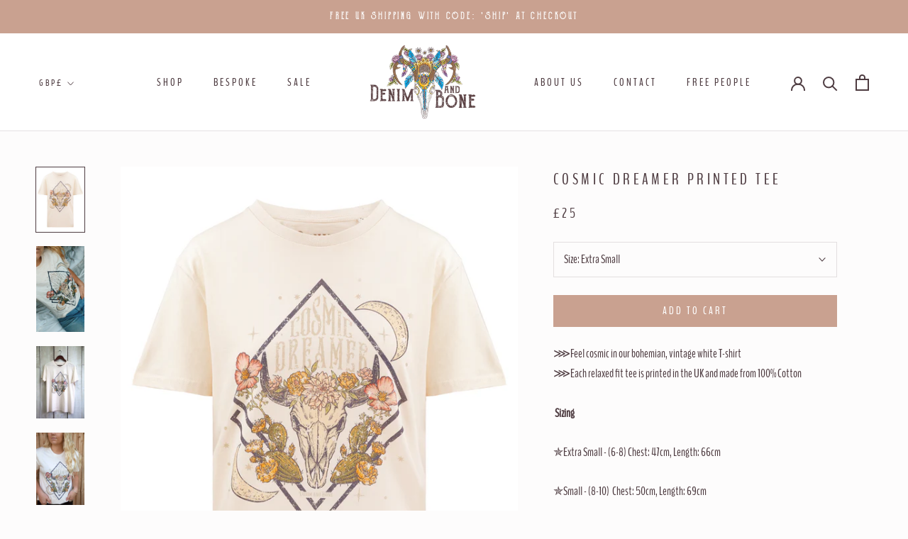

--- FILE ---
content_type: text/html; charset=utf-8
request_url: https://denimandbone.com/products/copy-of-live-with-intention-test
body_size: 30904
content:
<!doctype html>

<html class="no-js" lang="en">
  <head>
    
    <script>
      console.log('//denimandbone.com/cdn/shop/files/fearne-wearing-calm-jacket_x300.jpg?v=1614328190');
    </script>
    <meta charset="utf-8"> 
    <meta http-equiv="X-UA-Compatible" content="IE=edge,chrome=1">
    <meta name="viewport" content="width=device-width, initial-scale=1.0, height=device-height, minimum-scale=1.0, maximum-scale=1.0">
    <meta name="theme-color" content="">

    <title>
      Cosmic Dreamer Printed Tee &ndash; Denim And Bone
    </title><meta name="description" content="⋙Feel cosmic in our bohemian, vintage white T-shirt  ⋙Each relaxed fit tee is printed in the UK and made from 100% Cotton    ﻿Sizing ﻿✯Extra Small - (6-8) Chest: 47cm, Length: 66cm ✯Small - (8-10)  Chest: 50cm, Length: 69cm ✯Medium - (10-12)  Chest: 53cm, Length: 72cm ✯Large - (12-14)  Chest: 56cm, Length: 74cm ✯Extra "><link rel="canonical" href="https://denimandbone.com/products/copy-of-live-with-intention-test"><link rel="shortcut icon" href="//denimandbone.com/cdn/shop/files/DenimBone-LogoWeb-2_96x.png?v=1614317496" type="image/png"><meta property="og:type" content="product">
  <meta property="og:title" content="Cosmic Dreamer Printed Tee"><meta property="og:image" content="http://denimandbone.com/cdn/shop/products/Denim___Bone_94830_Cosmic_Dreamer_Cream_Tee_Front.jpg?v=1618337215">
    <meta property="og:image:secure_url" content="https://denimandbone.com/cdn/shop/products/Denim___Bone_94830_Cosmic_Dreamer_Cream_Tee_Front.jpg?v=1618337215">
    <meta property="og:image:width" content="2400">
    <meta property="og:image:height" content="3200"><meta property="product:price:amount" content="25.00">
  <meta property="product:price:currency" content="GBP"><meta property="og:description" content="⋙Feel cosmic in our bohemian, vintage white T-shirt  ⋙Each relaxed fit tee is printed in the UK and made from 100% Cotton    ﻿Sizing ﻿✯Extra Small - (6-8) Chest: 47cm, Length: 66cm ✯Small - (8-10)  Chest: 50cm, Length: 69cm ✯Medium - (10-12)  Chest: 53cm, Length: 72cm ✯Large - (12-14)  Chest: 56cm, Length: 74cm ✯Extra "><meta property="og:url" content="https://denimandbone.com/products/copy-of-live-with-intention-test">
<meta property="og:site_name" content="Denim And Bone"><meta name="twitter:card" content="summary"><meta name="twitter:title" content="Cosmic Dreamer Printed Tee">
  <meta name="twitter:description" content="


 ⋙Feel cosmic in our bohemian, vintage white T-shirt 










 ⋙Each relaxed fit tee is printed in the UK and made from 100% Cotton

 



 ﻿Sizing
﻿✯Extra Small - (6-8) Chest: 47cm, Length: 66cm
✯Small - (8-10)  Chest: 50cm, Length: 69cm
✯Medium - (10-12)  Chest: 53cm, Length: 72cm
✯Large - (12-14)  Chest: 56cm, Length: 74cm
✯Extra Large - (14-16)  Chest: 59cm, Length: 76cm



 Materials
⋙⋙ 100% Combed Organic Cotton
">
  <meta name="twitter:image" content="https://denimandbone.com/cdn/shop/products/Denim___Bone_94830_Cosmic_Dreamer_Cream_Tee_Front_600x600_crop_center.jpg?v=1618337215">
    <style>
  
  
  @font-face {
  font-family: Benchnine;
  font-weight: 400;
  font-style: normal;
  font-display: fallback;
    src: url("//denimandbone.com/cdn/shop/t/2/assets/benchnine-regular-webfont.woff?v=27687478047053735101603876475") format("woff"),
      url("//denimandbone.com/cdn/shop/t/2/assets/benchnine-regular-webfont.woff2?v=20240996677796625721603876487") format("woff2");
}  
  @font-face {
  font-family: Goldsmith;
  font-weight: 400;
  font-style: normal;
  font-display: fallback;
    src: url("//denimandbone.com/cdn/shop/t/2/assets/the_goldsmith_vintage-webfont.woff?v=84530041895533584691603876499") format("woff"),
      url("//denimandbone.com/cdn/shop/t/2/assets/the_goldsmith_vintage-webfont.woff2?v=69150668428405600311603876509") format("woff2");
}

  
  :root {
    --heading-font-family : Goldsmith, sans-serif;
    --heading-font-weight : 400;
    --heading-font-style  : normal;

    --text-font-family : Benchnine, sans-serif;
    --text-font-weight : 400;
    --text-font-style  : normal;

    --base-text-font-size   : 17px;
    --default-text-font-size: 14px;--background          : #fdfcfc;
    --background-rgb      : 253, 252, 252;
    --light-background    : #fccebd;
    --light-background-rgb: 252, 206, 189;
    --heading-color       : #4e3c41;
    --text-color          : #4e3c41;
    --text-color-rgb      : 78, 60, 65;
    --text-color-light    : #4e3c41;
    --text-color-light-rgb: 78, 60, 65;
    --link-color          : #fccebd;
    --link-color-rgb      : 252, 206, 189;
    --border-color        : #e3dfe0;
    --border-color-rgb    : 227, 223, 224;

    --button-background    : #c9a190;
    --button-background-rgb: 201, 161, 144;
    --button-text-color    : #ffffff;

    --header-background       : #ffffff;
    --header-heading-color    : #4e3c41;
    --header-light-text-color : #4e3c41;
    --header-border-color     : #e4e2e3;

    --footer-background    : #c9a190;
    --footer-text-color    : #ffffff;
    --footer-heading-color : #ffffff;
    --footer-border-color  : #d1afa1;

    --navigation-background      : #fccebd;
    --navigation-background-rgb  : 252, 206, 189;
    --navigation-text-color      : #4e3c41;
    --navigation-text-color-light: rgba(78, 60, 65, 0.5);
    --navigation-border-color    : rgba(78, 60, 65, 0.25);

    --newsletter-popup-background     : #4e3c41;
    --newsletter-popup-text-color     : #ffffff;
    --newsletter-popup-text-color-rgb : 255, 255, 255;

    --secondary-elements-background       : #4e3c41;
    --secondary-elements-background-rgb   : 78, 60, 65;
    --secondary-elements-text-color       : #ffffff;
    --secondary-elements-text-color-light : rgba(255, 255, 255, 0.5);
    --secondary-elements-border-color     : rgba(255, 255, 255, 0.25);

    --product-sale-price-color    : #fccebd;
    --product-sale-price-color-rgb: 252, 206, 189;

    /* Products */

    --horizontal-spacing-four-products-per-row: 60px;
        --horizontal-spacing-two-products-per-row : 60px;

    --vertical-spacing-four-products-per-row: 60px;
        --vertical-spacing-two-products-per-row : 75px;

    /* Animation */
    --drawer-transition-timing: cubic-bezier(0.645, 0.045, 0.355, 1);
    --header-base-height: 80px; /* We set a default for browsers that do not support CSS variables */

    /* Cursors */
    --cursor-zoom-in-svg    : url(//denimandbone.com/cdn/shop/t/2/assets/cursor-zoom-in.svg?v=158109975976882998001603719502);
    --cursor-zoom-in-2x-svg : url(//denimandbone.com/cdn/shop/t/2/assets/cursor-zoom-in-2x.svg?v=1611989452357817011603719502);
  }
</style>

<script>
  // IE11 does not have support for CSS variables, so we have to polyfill them
  if (!(((window || {}).CSS || {}).supports && window.CSS.supports('(--a: 0)'))) {
    const script = document.createElement('script');
    script.type = 'text/javascript';
    script.src = 'https://cdn.jsdelivr.net/npm/css-vars-ponyfill@2';
    script.onload = function() {
      cssVars({});
    };

    document.getElementsByTagName('head')[0].appendChild(script);
  }
</script>

    <script>window.performance && window.performance.mark && window.performance.mark('shopify.content_for_header.start');</script><meta name="google-site-verification" content="e3LX3VK3E0mHVURVpkckSdrkevi7kx0jNU9QRM-5vDU">
<meta id="shopify-digital-wallet" name="shopify-digital-wallet" content="/49892032670/digital_wallets/dialog">
<meta name="shopify-checkout-api-token" content="edc0a5caacff936af279135514976292">
<meta id="in-context-paypal-metadata" data-shop-id="49892032670" data-venmo-supported="false" data-environment="production" data-locale="en_US" data-paypal-v4="true" data-currency="GBP">
<link rel="alternate" type="application/json+oembed" href="https://denimandbone.com/products/copy-of-live-with-intention-test.oembed">
<script async="async" src="/checkouts/internal/preloads.js?locale=en-GB"></script>
<link rel="preconnect" href="https://shop.app" crossorigin="anonymous">
<script async="async" src="https://shop.app/checkouts/internal/preloads.js?locale=en-GB&shop_id=49892032670" crossorigin="anonymous"></script>
<script id="apple-pay-shop-capabilities" type="application/json">{"shopId":49892032670,"countryCode":"GB","currencyCode":"GBP","merchantCapabilities":["supports3DS"],"merchantId":"gid:\/\/shopify\/Shop\/49892032670","merchantName":"Denim And Bone","requiredBillingContactFields":["postalAddress","email","phone"],"requiredShippingContactFields":["postalAddress","email","phone"],"shippingType":"shipping","supportedNetworks":["visa","maestro","masterCard","amex","discover","elo"],"total":{"type":"pending","label":"Denim And Bone","amount":"1.00"},"shopifyPaymentsEnabled":true,"supportsSubscriptions":true}</script>
<script id="shopify-features" type="application/json">{"accessToken":"edc0a5caacff936af279135514976292","betas":["rich-media-storefront-analytics"],"domain":"denimandbone.com","predictiveSearch":true,"shopId":49892032670,"locale":"en"}</script>
<script>var Shopify = Shopify || {};
Shopify.shop = "denim-and-bone.myshopify.com";
Shopify.locale = "en";
Shopify.currency = {"active":"GBP","rate":"1.0"};
Shopify.country = "GB";
Shopify.theme = {"name":"Prestige","id":113335009438,"schema_name":"Prestige","schema_version":"4.9.10","theme_store_id":855,"role":"main"};
Shopify.theme.handle = "null";
Shopify.theme.style = {"id":null,"handle":null};
Shopify.cdnHost = "denimandbone.com/cdn";
Shopify.routes = Shopify.routes || {};
Shopify.routes.root = "/";</script>
<script type="module">!function(o){(o.Shopify=o.Shopify||{}).modules=!0}(window);</script>
<script>!function(o){function n(){var o=[];function n(){o.push(Array.prototype.slice.apply(arguments))}return n.q=o,n}var t=o.Shopify=o.Shopify||{};t.loadFeatures=n(),t.autoloadFeatures=n()}(window);</script>
<script>
  window.ShopifyPay = window.ShopifyPay || {};
  window.ShopifyPay.apiHost = "shop.app\/pay";
  window.ShopifyPay.redirectState = null;
</script>
<script id="shop-js-analytics" type="application/json">{"pageType":"product"}</script>
<script defer="defer" async type="module" src="//denimandbone.com/cdn/shopifycloud/shop-js/modules/v2/client.init-shop-cart-sync_WVOgQShq.en.esm.js"></script>
<script defer="defer" async type="module" src="//denimandbone.com/cdn/shopifycloud/shop-js/modules/v2/chunk.common_C_13GLB1.esm.js"></script>
<script defer="defer" async type="module" src="//denimandbone.com/cdn/shopifycloud/shop-js/modules/v2/chunk.modal_CLfMGd0m.esm.js"></script>
<script type="module">
  await import("//denimandbone.com/cdn/shopifycloud/shop-js/modules/v2/client.init-shop-cart-sync_WVOgQShq.en.esm.js");
await import("//denimandbone.com/cdn/shopifycloud/shop-js/modules/v2/chunk.common_C_13GLB1.esm.js");
await import("//denimandbone.com/cdn/shopifycloud/shop-js/modules/v2/chunk.modal_CLfMGd0m.esm.js");

  window.Shopify.SignInWithShop?.initShopCartSync?.({"fedCMEnabled":true,"windoidEnabled":true});

</script>
<script>
  window.Shopify = window.Shopify || {};
  if (!window.Shopify.featureAssets) window.Shopify.featureAssets = {};
  window.Shopify.featureAssets['shop-js'] = {"init-fed-cm":["modules/v2/client.init-fed-cm_BucUoe6W.en.esm.js","modules/v2/chunk.common_C_13GLB1.esm.js","modules/v2/chunk.modal_CLfMGd0m.esm.js"],"shop-cart-sync":["modules/v2/client.shop-cart-sync_DuR37GeY.en.esm.js","modules/v2/chunk.common_C_13GLB1.esm.js","modules/v2/chunk.modal_CLfMGd0m.esm.js"],"init-shop-email-lookup-coordinator":["modules/v2/client.init-shop-email-lookup-coordinator_CzjY5t9o.en.esm.js","modules/v2/chunk.common_C_13GLB1.esm.js","modules/v2/chunk.modal_CLfMGd0m.esm.js"],"shop-cash-offers":["modules/v2/client.shop-cash-offers_BmULhtno.en.esm.js","modules/v2/chunk.common_C_13GLB1.esm.js","modules/v2/chunk.modal_CLfMGd0m.esm.js"],"shop-login-button":["modules/v2/client.shop-login-button_DJ5ldayH.en.esm.js","modules/v2/chunk.common_C_13GLB1.esm.js","modules/v2/chunk.modal_CLfMGd0m.esm.js"],"shop-toast-manager":["modules/v2/client.shop-toast-manager_B0JfrpKj.en.esm.js","modules/v2/chunk.common_C_13GLB1.esm.js","modules/v2/chunk.modal_CLfMGd0m.esm.js"],"pay-button":["modules/v2/client.pay-button_CrPSEbOK.en.esm.js","modules/v2/chunk.common_C_13GLB1.esm.js","modules/v2/chunk.modal_CLfMGd0m.esm.js"],"init-shop-cart-sync":["modules/v2/client.init-shop-cart-sync_WVOgQShq.en.esm.js","modules/v2/chunk.common_C_13GLB1.esm.js","modules/v2/chunk.modal_CLfMGd0m.esm.js"],"init-customer-accounts":["modules/v2/client.init-customer-accounts_jNk9cPYQ.en.esm.js","modules/v2/client.shop-login-button_DJ5ldayH.en.esm.js","modules/v2/chunk.common_C_13GLB1.esm.js","modules/v2/chunk.modal_CLfMGd0m.esm.js"],"init-customer-accounts-sign-up":["modules/v2/client.init-customer-accounts-sign-up_CnczCz9H.en.esm.js","modules/v2/client.shop-login-button_DJ5ldayH.en.esm.js","modules/v2/chunk.common_C_13GLB1.esm.js","modules/v2/chunk.modal_CLfMGd0m.esm.js"],"init-windoid":["modules/v2/client.init-windoid_DuP9q_di.en.esm.js","modules/v2/chunk.common_C_13GLB1.esm.js","modules/v2/chunk.modal_CLfMGd0m.esm.js"],"shop-button":["modules/v2/client.shop-button_B_U3bv27.en.esm.js","modules/v2/chunk.common_C_13GLB1.esm.js","modules/v2/chunk.modal_CLfMGd0m.esm.js"],"avatar":["modules/v2/client.avatar_BTnouDA3.en.esm.js"],"shop-login":["modules/v2/client.shop-login_B9ccPdmx.en.esm.js","modules/v2/chunk.common_C_13GLB1.esm.js","modules/v2/chunk.modal_CLfMGd0m.esm.js"],"checkout-modal":["modules/v2/client.checkout-modal_pBPyh9w8.en.esm.js","modules/v2/chunk.common_C_13GLB1.esm.js","modules/v2/chunk.modal_CLfMGd0m.esm.js"],"shop-follow-button":["modules/v2/client.shop-follow-button_CsYC63q7.en.esm.js","modules/v2/chunk.common_C_13GLB1.esm.js","modules/v2/chunk.modal_CLfMGd0m.esm.js"],"init-shop-for-new-customer-accounts":["modules/v2/client.init-shop-for-new-customer-accounts_BUoCy7a5.en.esm.js","modules/v2/client.shop-login-button_DJ5ldayH.en.esm.js","modules/v2/chunk.common_C_13GLB1.esm.js","modules/v2/chunk.modal_CLfMGd0m.esm.js"],"lead-capture":["modules/v2/client.lead-capture_D0K_KgYb.en.esm.js","modules/v2/chunk.common_C_13GLB1.esm.js","modules/v2/chunk.modal_CLfMGd0m.esm.js"],"payment-terms":["modules/v2/client.payment-terms_DvAbEhzd.en.esm.js","modules/v2/chunk.common_C_13GLB1.esm.js","modules/v2/chunk.modal_CLfMGd0m.esm.js"]};
</script>
<script>(function() {
  var isLoaded = false;
  function asyncLoad() {
    if (isLoaded) return;
    isLoaded = true;
    var urls = ["https:\/\/chimpstatic.com\/mcjs-connected\/js\/users\/1e39463110a26504ca2883464\/6ad18d469bbae2d45ae293e2a.js?shop=denim-and-bone.myshopify.com","https:\/\/d23dclunsivw3h.cloudfront.net\/redirect-app.js?shop=denim-and-bone.myshopify.com","https:\/\/instafeed.nfcube.com\/cdn\/7316f3e93a645fe1ed9cd9c73a895c65.js?shop=denim-and-bone.myshopify.com","https:\/\/s3.eu-west-1.amazonaws.com\/production-klarna-il-shopify-osm\/a6c5e37d3b587ca7438f15aa90b429b47085a035\/denim-and-bone.myshopify.com-1708603592026.js?shop=denim-and-bone.myshopify.com"];
    for (var i = 0; i < urls.length; i++) {
      var s = document.createElement('script');
      s.type = 'text/javascript';
      s.async = true;
      s.src = urls[i];
      var x = document.getElementsByTagName('script')[0];
      x.parentNode.insertBefore(s, x);
    }
  };
  if(window.attachEvent) {
    window.attachEvent('onload', asyncLoad);
  } else {
    window.addEventListener('load', asyncLoad, false);
  }
})();</script>
<script id="__st">var __st={"a":49892032670,"offset":0,"reqid":"dc457e90-31e5-4c34-a30e-ec82d3c159e5-1769716757","pageurl":"denimandbone.com\/products\/copy-of-live-with-intention-test","u":"07681ce45630","p":"product","rtyp":"product","rid":5883176452254};</script>
<script>window.ShopifyPaypalV4VisibilityTracking = true;</script>
<script id="captcha-bootstrap">!function(){'use strict';const t='contact',e='account',n='new_comment',o=[[t,t],['blogs',n],['comments',n],[t,'customer']],c=[[e,'customer_login'],[e,'guest_login'],[e,'recover_customer_password'],[e,'create_customer']],r=t=>t.map((([t,e])=>`form[action*='/${t}']:not([data-nocaptcha='true']) input[name='form_type'][value='${e}']`)).join(','),a=t=>()=>t?[...document.querySelectorAll(t)].map((t=>t.form)):[];function s(){const t=[...o],e=r(t);return a(e)}const i='password',u='form_key',d=['recaptcha-v3-token','g-recaptcha-response','h-captcha-response',i],f=()=>{try{return window.sessionStorage}catch{return}},m='__shopify_v',_=t=>t.elements[u];function p(t,e,n=!1){try{const o=window.sessionStorage,c=JSON.parse(o.getItem(e)),{data:r}=function(t){const{data:e,action:n}=t;return t[m]||n?{data:e,action:n}:{data:t,action:n}}(c);for(const[e,n]of Object.entries(r))t.elements[e]&&(t.elements[e].value=n);n&&o.removeItem(e)}catch(o){console.error('form repopulation failed',{error:o})}}const l='form_type',E='cptcha';function T(t){t.dataset[E]=!0}const w=window,h=w.document,L='Shopify',v='ce_forms',y='captcha';let A=!1;((t,e)=>{const n=(g='f06e6c50-85a8-45c8-87d0-21a2b65856fe',I='https://cdn.shopify.com/shopifycloud/storefront-forms-hcaptcha/ce_storefront_forms_captcha_hcaptcha.v1.5.2.iife.js',D={infoText:'Protected by hCaptcha',privacyText:'Privacy',termsText:'Terms'},(t,e,n)=>{const o=w[L][v],c=o.bindForm;if(c)return c(t,g,e,D).then(n);var r;o.q.push([[t,g,e,D],n]),r=I,A||(h.body.append(Object.assign(h.createElement('script'),{id:'captcha-provider',async:!0,src:r})),A=!0)});var g,I,D;w[L]=w[L]||{},w[L][v]=w[L][v]||{},w[L][v].q=[],w[L][y]=w[L][y]||{},w[L][y].protect=function(t,e){n(t,void 0,e),T(t)},Object.freeze(w[L][y]),function(t,e,n,w,h,L){const[v,y,A,g]=function(t,e,n){const i=e?o:[],u=t?c:[],d=[...i,...u],f=r(d),m=r(i),_=r(d.filter((([t,e])=>n.includes(e))));return[a(f),a(m),a(_),s()]}(w,h,L),I=t=>{const e=t.target;return e instanceof HTMLFormElement?e:e&&e.form},D=t=>v().includes(t);t.addEventListener('submit',(t=>{const e=I(t);if(!e)return;const n=D(e)&&!e.dataset.hcaptchaBound&&!e.dataset.recaptchaBound,o=_(e),c=g().includes(e)&&(!o||!o.value);(n||c)&&t.preventDefault(),c&&!n&&(function(t){try{if(!f())return;!function(t){const e=f();if(!e)return;const n=_(t);if(!n)return;const o=n.value;o&&e.removeItem(o)}(t);const e=Array.from(Array(32),(()=>Math.random().toString(36)[2])).join('');!function(t,e){_(t)||t.append(Object.assign(document.createElement('input'),{type:'hidden',name:u})),t.elements[u].value=e}(t,e),function(t,e){const n=f();if(!n)return;const o=[...t.querySelectorAll(`input[type='${i}']`)].map((({name:t})=>t)),c=[...d,...o],r={};for(const[a,s]of new FormData(t).entries())c.includes(a)||(r[a]=s);n.setItem(e,JSON.stringify({[m]:1,action:t.action,data:r}))}(t,e)}catch(e){console.error('failed to persist form',e)}}(e),e.submit())}));const S=(t,e)=>{t&&!t.dataset[E]&&(n(t,e.some((e=>e===t))),T(t))};for(const o of['focusin','change'])t.addEventListener(o,(t=>{const e=I(t);D(e)&&S(e,y())}));const B=e.get('form_key'),M=e.get(l),P=B&&M;t.addEventListener('DOMContentLoaded',(()=>{const t=y();if(P)for(const e of t)e.elements[l].value===M&&p(e,B);[...new Set([...A(),...v().filter((t=>'true'===t.dataset.shopifyCaptcha))])].forEach((e=>S(e,t)))}))}(h,new URLSearchParams(w.location.search),n,t,e,['guest_login'])})(!0,!0)}();</script>
<script integrity="sha256-4kQ18oKyAcykRKYeNunJcIwy7WH5gtpwJnB7kiuLZ1E=" data-source-attribution="shopify.loadfeatures" defer="defer" src="//denimandbone.com/cdn/shopifycloud/storefront/assets/storefront/load_feature-a0a9edcb.js" crossorigin="anonymous"></script>
<script crossorigin="anonymous" defer="defer" src="//denimandbone.com/cdn/shopifycloud/storefront/assets/shopify_pay/storefront-65b4c6d7.js?v=20250812"></script>
<script data-source-attribution="shopify.dynamic_checkout.dynamic.init">var Shopify=Shopify||{};Shopify.PaymentButton=Shopify.PaymentButton||{isStorefrontPortableWallets:!0,init:function(){window.Shopify.PaymentButton.init=function(){};var t=document.createElement("script");t.src="https://denimandbone.com/cdn/shopifycloud/portable-wallets/latest/portable-wallets.en.js",t.type="module",document.head.appendChild(t)}};
</script>
<script data-source-attribution="shopify.dynamic_checkout.buyer_consent">
  function portableWalletsHideBuyerConsent(e){var t=document.getElementById("shopify-buyer-consent"),n=document.getElementById("shopify-subscription-policy-button");t&&n&&(t.classList.add("hidden"),t.setAttribute("aria-hidden","true"),n.removeEventListener("click",e))}function portableWalletsShowBuyerConsent(e){var t=document.getElementById("shopify-buyer-consent"),n=document.getElementById("shopify-subscription-policy-button");t&&n&&(t.classList.remove("hidden"),t.removeAttribute("aria-hidden"),n.addEventListener("click",e))}window.Shopify?.PaymentButton&&(window.Shopify.PaymentButton.hideBuyerConsent=portableWalletsHideBuyerConsent,window.Shopify.PaymentButton.showBuyerConsent=portableWalletsShowBuyerConsent);
</script>
<script data-source-attribution="shopify.dynamic_checkout.cart.bootstrap">document.addEventListener("DOMContentLoaded",(function(){function t(){return document.querySelector("shopify-accelerated-checkout-cart, shopify-accelerated-checkout")}if(t())Shopify.PaymentButton.init();else{new MutationObserver((function(e,n){t()&&(Shopify.PaymentButton.init(),n.disconnect())})).observe(document.body,{childList:!0,subtree:!0})}}));
</script>
<link id="shopify-accelerated-checkout-styles" rel="stylesheet" media="screen" href="https://denimandbone.com/cdn/shopifycloud/portable-wallets/latest/accelerated-checkout-backwards-compat.css" crossorigin="anonymous">
<style id="shopify-accelerated-checkout-cart">
        #shopify-buyer-consent {
  margin-top: 1em;
  display: inline-block;
  width: 100%;
}

#shopify-buyer-consent.hidden {
  display: none;
}

#shopify-subscription-policy-button {
  background: none;
  border: none;
  padding: 0;
  text-decoration: underline;
  font-size: inherit;
  cursor: pointer;
}

#shopify-subscription-policy-button::before {
  box-shadow: none;
}

      </style>

<script>window.performance && window.performance.mark && window.performance.mark('shopify.content_for_header.end');</script>

    <link rel="stylesheet" href="//denimandbone.com/cdn/shop/t/2/assets/theme.css?v=70112234864107817271605104058">
    <link rel="stylesheet" href="//denimandbone.com/cdn/shop/t/2/assets/custom.scss.css?v=7245331950978799151604220292">

    <script>
      // This allows to expose several variables to the global scope, to be used in scripts
      window.theme = {
        pageType: "product",
        moneyFormat: "£{{amount}}",
        moneyWithCurrencyFormat: "£{{amount}} GBP",
        productImageSize: "natural",
        searchMode: "product,article,page",
        showPageTransition: false,
        showElementStaggering: true,
        showImageZooming: true
      };

      window.routes = {
        rootUrl: "\/",
        cartUrl: "\/cart",
        cartAddUrl: "\/cart\/add",
        cartChangeUrl: "\/cart\/change",
        searchUrl: "\/search",
        productRecommendationsUrl: "\/recommendations\/products"
      };

      window.languages = {
        cartAddNote: "Add Order Note",
        cartEditNote: "Edit Order Note",
        productImageLoadingError: "This image could not be loaded. Please try to reload the page.",
        productFormAddToCart: "Add to cart",
        productFormUnavailable: "Unavailable",
        productFormSoldOut: "Sold Out",
        shippingEstimatorOneResult: "1 option available:",
        shippingEstimatorMoreResults: "{{count}} options available:",
        shippingEstimatorNoResults: "No shipping could be found"
      };

      window.lazySizesConfig = {
        loadHidden: false,
        hFac: 0.5,
        expFactor: 2,
        ricTimeout: 150,
        lazyClass: 'Image--lazyLoad',
        loadingClass: 'Image--lazyLoading',
        loadedClass: 'Image--lazyLoaded'
      };

      document.documentElement.className = document.documentElement.className.replace('no-js', 'js');
      document.documentElement.style.setProperty('--window-height', window.innerHeight + 'px');

      // We do a quick detection of some features (we could use Modernizr but for so little...)
      (function() {
        document.documentElement.className += ((window.CSS && window.CSS.supports('(position: sticky) or (position: -webkit-sticky)')) ? ' supports-sticky' : ' no-supports-sticky');
        document.documentElement.className += (window.matchMedia('(-moz-touch-enabled: 1), (hover: none)')).matches ? ' no-supports-hover' : ' supports-hover';
      }());
    </script>

    <script src="//denimandbone.com/cdn/shop/t/2/assets/lazysizes.min.js?v=174358363404432586981601480353" async></script><script src="https://polyfill-fastly.net/v3/polyfill.min.js?unknown=polyfill&features=fetch,Element.prototype.closest,Element.prototype.remove,Element.prototype.classList,Array.prototype.includes,Array.prototype.fill,Object.assign,CustomEvent,IntersectionObserver,IntersectionObserverEntry,URL" defer></script>
    <script src="//denimandbone.com/cdn/shop/t/2/assets/libs.min.js?v=26178543184394469741601480353" defer></script>
    <script src="//denimandbone.com/cdn/shop/t/2/assets/theme.min.js?v=173031011232028520471601480356" defer></script>
    <script src="//denimandbone.com/cdn/shop/t/2/assets/custom.js?v=183944157590872491501601480355" defer></script>

    <script>
      (function () {
        window.onpageshow = function() {
          if (window.theme.showPageTransition) {
            var pageTransition = document.querySelector('.PageTransition');

            if (pageTransition) {
              pageTransition.style.visibility = 'visible';
              pageTransition.style.opacity = '0';
            }
          }

          // When the page is loaded from the cache, we have to reload the cart content
          document.documentElement.dispatchEvent(new CustomEvent('cart:refresh', {
            bubbles: true
          }));
        };
      })();
    </script>

    
  <script type="application/ld+json">
  {
    "@context": "http://schema.org",
    "@type": "Product",
    "offers": [{
          "@type": "Offer",
          "name": "Extra Small",
          "availability":"https://schema.org/InStock",
          "price": 25.0,
          "priceCurrency": "GBP",
          "priceValidUntil": "2026-02-08","sku": "COSMICXS","url": "/products/copy-of-live-with-intention-test?variant=36865437204638"
        },
{
          "@type": "Offer",
          "name": "Small",
          "availability":"https://schema.org/InStock",
          "price": 25.0,
          "priceCurrency": "GBP",
          "priceValidUntil": "2026-02-08","sku": "COSMICS","url": "/products/copy-of-live-with-intention-test?variant=36865437237406"
        },
{
          "@type": "Offer",
          "name": "Medium",
          "availability":"https://schema.org/InStock",
          "price": 25.0,
          "priceCurrency": "GBP",
          "priceValidUntil": "2026-02-08","sku": "COSMICM","url": "/products/copy-of-live-with-intention-test?variant=36865437270174"
        },
{
          "@type": "Offer",
          "name": "Large",
          "availability":"https://schema.org/InStock",
          "price": 25.0,
          "priceCurrency": "GBP",
          "priceValidUntil": "2026-02-08","sku": "COSMICL","url": "/products/copy-of-live-with-intention-test?variant=36865437302942"
        },
{
          "@type": "Offer",
          "name": "Extra Large",
          "availability":"https://schema.org/InStock",
          "price": 25.0,
          "priceCurrency": "GBP",
          "priceValidUntil": "2026-02-08","sku": "COSMICXL","url": "/products/copy-of-live-with-intention-test?variant=36865437335710"
        }
],
    "brand": {
      "name": "Denim And Bone"
    },
    "name": "Cosmic Dreamer Printed Tee",
    "description": "\n\n\n ⋙Feel cosmic in our bohemian, vintage white T-shirt \n\n\n\n\n\n\n\n\n\n\n ⋙Each relaxed fit tee is printed in the UK and made from 100% Cotton\n\n \n\n\n\n ﻿Sizing\n﻿✯Extra Small - (6-8) Chest: 47cm, Length: 66cm\n✯Small - (8-10)  Chest: 50cm, Length: 69cm\n✯Medium - (10-12)  Chest: 53cm, Length: 72cm\n✯Large - (12-14)  Chest: 56cm, Length: 74cm\n✯Extra Large - (14-16)  Chest: 59cm, Length: 76cm\n\n\n\n Materials\n⋙⋙ 100% Combed Organic Cotton\n",
    "category": "T-Shirt",
    "url": "/products/copy-of-live-with-intention-test",
    "sku": "COSMICXS",
    "image": {
      "@type": "ImageObject",
      "url": "https://denimandbone.com/cdn/shop/products/Denim___Bone_94830_Cosmic_Dreamer_Cream_Tee_Front_1024x.jpg?v=1618337215",
      "image": "https://denimandbone.com/cdn/shop/products/Denim___Bone_94830_Cosmic_Dreamer_Cream_Tee_Front_1024x.jpg?v=1618337215",
      "name": "Cosmic Dreamer Printed Tee",
      "width": "1024",
      "height": "1024"
    }
  }
  </script>



  <script type="application/ld+json">
  {
    "@context": "http://schema.org",
    "@type": "BreadcrumbList",
  "itemListElement": [{
      "@type": "ListItem",
      "position": 1,
      "name": "Translation missing: en.general.breadcrumb.home",
      "item": "https://denimandbone.com"
    },{
          "@type": "ListItem",
          "position": 2,
          "name": "Cosmic Dreamer Printed Tee",
          "item": "https://denimandbone.com/products/copy-of-live-with-intention-test"
        }]
  }
  </script>

  <link href="https://monorail-edge.shopifysvc.com" rel="dns-prefetch">
<script>(function(){if ("sendBeacon" in navigator && "performance" in window) {try {var session_token_from_headers = performance.getEntriesByType('navigation')[0].serverTiming.find(x => x.name == '_s').description;} catch {var session_token_from_headers = undefined;}var session_cookie_matches = document.cookie.match(/_shopify_s=([^;]*)/);var session_token_from_cookie = session_cookie_matches && session_cookie_matches.length === 2 ? session_cookie_matches[1] : "";var session_token = session_token_from_headers || session_token_from_cookie || "";function handle_abandonment_event(e) {var entries = performance.getEntries().filter(function(entry) {return /monorail-edge.shopifysvc.com/.test(entry.name);});if (!window.abandonment_tracked && entries.length === 0) {window.abandonment_tracked = true;var currentMs = Date.now();var navigation_start = performance.timing.navigationStart;var payload = {shop_id: 49892032670,url: window.location.href,navigation_start,duration: currentMs - navigation_start,session_token,page_type: "product"};window.navigator.sendBeacon("https://monorail-edge.shopifysvc.com/v1/produce", JSON.stringify({schema_id: "online_store_buyer_site_abandonment/1.1",payload: payload,metadata: {event_created_at_ms: currentMs,event_sent_at_ms: currentMs}}));}}window.addEventListener('pagehide', handle_abandonment_event);}}());</script>
<script id="web-pixels-manager-setup">(function e(e,d,r,n,o){if(void 0===o&&(o={}),!Boolean(null===(a=null===(i=window.Shopify)||void 0===i?void 0:i.analytics)||void 0===a?void 0:a.replayQueue)){var i,a;window.Shopify=window.Shopify||{};var t=window.Shopify;t.analytics=t.analytics||{};var s=t.analytics;s.replayQueue=[],s.publish=function(e,d,r){return s.replayQueue.push([e,d,r]),!0};try{self.performance.mark("wpm:start")}catch(e){}var l=function(){var e={modern:/Edge?\/(1{2}[4-9]|1[2-9]\d|[2-9]\d{2}|\d{4,})\.\d+(\.\d+|)|Firefox\/(1{2}[4-9]|1[2-9]\d|[2-9]\d{2}|\d{4,})\.\d+(\.\d+|)|Chrom(ium|e)\/(9{2}|\d{3,})\.\d+(\.\d+|)|(Maci|X1{2}).+ Version\/(15\.\d+|(1[6-9]|[2-9]\d|\d{3,})\.\d+)([,.]\d+|)( \(\w+\)|)( Mobile\/\w+|) Safari\/|Chrome.+OPR\/(9{2}|\d{3,})\.\d+\.\d+|(CPU[ +]OS|iPhone[ +]OS|CPU[ +]iPhone|CPU IPhone OS|CPU iPad OS)[ +]+(15[._]\d+|(1[6-9]|[2-9]\d|\d{3,})[._]\d+)([._]\d+|)|Android:?[ /-](13[3-9]|1[4-9]\d|[2-9]\d{2}|\d{4,})(\.\d+|)(\.\d+|)|Android.+Firefox\/(13[5-9]|1[4-9]\d|[2-9]\d{2}|\d{4,})\.\d+(\.\d+|)|Android.+Chrom(ium|e)\/(13[3-9]|1[4-9]\d|[2-9]\d{2}|\d{4,})\.\d+(\.\d+|)|SamsungBrowser\/([2-9]\d|\d{3,})\.\d+/,legacy:/Edge?\/(1[6-9]|[2-9]\d|\d{3,})\.\d+(\.\d+|)|Firefox\/(5[4-9]|[6-9]\d|\d{3,})\.\d+(\.\d+|)|Chrom(ium|e)\/(5[1-9]|[6-9]\d|\d{3,})\.\d+(\.\d+|)([\d.]+$|.*Safari\/(?![\d.]+ Edge\/[\d.]+$))|(Maci|X1{2}).+ Version\/(10\.\d+|(1[1-9]|[2-9]\d|\d{3,})\.\d+)([,.]\d+|)( \(\w+\)|)( Mobile\/\w+|) Safari\/|Chrome.+OPR\/(3[89]|[4-9]\d|\d{3,})\.\d+\.\d+|(CPU[ +]OS|iPhone[ +]OS|CPU[ +]iPhone|CPU IPhone OS|CPU iPad OS)[ +]+(10[._]\d+|(1[1-9]|[2-9]\d|\d{3,})[._]\d+)([._]\d+|)|Android:?[ /-](13[3-9]|1[4-9]\d|[2-9]\d{2}|\d{4,})(\.\d+|)(\.\d+|)|Mobile Safari.+OPR\/([89]\d|\d{3,})\.\d+\.\d+|Android.+Firefox\/(13[5-9]|1[4-9]\d|[2-9]\d{2}|\d{4,})\.\d+(\.\d+|)|Android.+Chrom(ium|e)\/(13[3-9]|1[4-9]\d|[2-9]\d{2}|\d{4,})\.\d+(\.\d+|)|Android.+(UC? ?Browser|UCWEB|U3)[ /]?(15\.([5-9]|\d{2,})|(1[6-9]|[2-9]\d|\d{3,})\.\d+)\.\d+|SamsungBrowser\/(5\.\d+|([6-9]|\d{2,})\.\d+)|Android.+MQ{2}Browser\/(14(\.(9|\d{2,})|)|(1[5-9]|[2-9]\d|\d{3,})(\.\d+|))(\.\d+|)|K[Aa][Ii]OS\/(3\.\d+|([4-9]|\d{2,})\.\d+)(\.\d+|)/},d=e.modern,r=e.legacy,n=navigator.userAgent;return n.match(d)?"modern":n.match(r)?"legacy":"unknown"}(),u="modern"===l?"modern":"legacy",c=(null!=n?n:{modern:"",legacy:""})[u],f=function(e){return[e.baseUrl,"/wpm","/b",e.hashVersion,"modern"===e.buildTarget?"m":"l",".js"].join("")}({baseUrl:d,hashVersion:r,buildTarget:u}),m=function(e){var d=e.version,r=e.bundleTarget,n=e.surface,o=e.pageUrl,i=e.monorailEndpoint;return{emit:function(e){var a=e.status,t=e.errorMsg,s=(new Date).getTime(),l=JSON.stringify({metadata:{event_sent_at_ms:s},events:[{schema_id:"web_pixels_manager_load/3.1",payload:{version:d,bundle_target:r,page_url:o,status:a,surface:n,error_msg:t},metadata:{event_created_at_ms:s}}]});if(!i)return console&&console.warn&&console.warn("[Web Pixels Manager] No Monorail endpoint provided, skipping logging."),!1;try{return self.navigator.sendBeacon.bind(self.navigator)(i,l)}catch(e){}var u=new XMLHttpRequest;try{return u.open("POST",i,!0),u.setRequestHeader("Content-Type","text/plain"),u.send(l),!0}catch(e){return console&&console.warn&&console.warn("[Web Pixels Manager] Got an unhandled error while logging to Monorail."),!1}}}}({version:r,bundleTarget:l,surface:e.surface,pageUrl:self.location.href,monorailEndpoint:e.monorailEndpoint});try{o.browserTarget=l,function(e){var d=e.src,r=e.async,n=void 0===r||r,o=e.onload,i=e.onerror,a=e.sri,t=e.scriptDataAttributes,s=void 0===t?{}:t,l=document.createElement("script"),u=document.querySelector("head"),c=document.querySelector("body");if(l.async=n,l.src=d,a&&(l.integrity=a,l.crossOrigin="anonymous"),s)for(var f in s)if(Object.prototype.hasOwnProperty.call(s,f))try{l.dataset[f]=s[f]}catch(e){}if(o&&l.addEventListener("load",o),i&&l.addEventListener("error",i),u)u.appendChild(l);else{if(!c)throw new Error("Did not find a head or body element to append the script");c.appendChild(l)}}({src:f,async:!0,onload:function(){if(!function(){var e,d;return Boolean(null===(d=null===(e=window.Shopify)||void 0===e?void 0:e.analytics)||void 0===d?void 0:d.initialized)}()){var d=window.webPixelsManager.init(e)||void 0;if(d){var r=window.Shopify.analytics;r.replayQueue.forEach((function(e){var r=e[0],n=e[1],o=e[2];d.publishCustomEvent(r,n,o)})),r.replayQueue=[],r.publish=d.publishCustomEvent,r.visitor=d.visitor,r.initialized=!0}}},onerror:function(){return m.emit({status:"failed",errorMsg:"".concat(f," has failed to load")})},sri:function(e){var d=/^sha384-[A-Za-z0-9+/=]+$/;return"string"==typeof e&&d.test(e)}(c)?c:"",scriptDataAttributes:o}),m.emit({status:"loading"})}catch(e){m.emit({status:"failed",errorMsg:(null==e?void 0:e.message)||"Unknown error"})}}})({shopId: 49892032670,storefrontBaseUrl: "https://denimandbone.com",extensionsBaseUrl: "https://extensions.shopifycdn.com/cdn/shopifycloud/web-pixels-manager",monorailEndpoint: "https://monorail-edge.shopifysvc.com/unstable/produce_batch",surface: "storefront-renderer",enabledBetaFlags: ["2dca8a86"],webPixelsConfigList: [{"id":"952140161","configuration":"{\"config\":\"{\\\"pixel_id\\\":\\\"GT-W6NKW8J\\\",\\\"target_country\\\":\\\"GB\\\",\\\"gtag_events\\\":[{\\\"type\\\":\\\"purchase\\\",\\\"action_label\\\":\\\"MC-5H59SLH4HC\\\"},{\\\"type\\\":\\\"page_view\\\",\\\"action_label\\\":\\\"MC-5H59SLH4HC\\\"},{\\\"type\\\":\\\"view_item\\\",\\\"action_label\\\":\\\"MC-5H59SLH4HC\\\"}],\\\"enable_monitoring_mode\\\":false}\"}","eventPayloadVersion":"v1","runtimeContext":"OPEN","scriptVersion":"b2a88bafab3e21179ed38636efcd8a93","type":"APP","apiClientId":1780363,"privacyPurposes":[],"dataSharingAdjustments":{"protectedCustomerApprovalScopes":["read_customer_address","read_customer_email","read_customer_name","read_customer_personal_data","read_customer_phone"]}},{"id":"223936742","configuration":"{\"pixel_id\":\"702505307053887\",\"pixel_type\":\"facebook_pixel\",\"metaapp_system_user_token\":\"-\"}","eventPayloadVersion":"v1","runtimeContext":"OPEN","scriptVersion":"ca16bc87fe92b6042fbaa3acc2fbdaa6","type":"APP","apiClientId":2329312,"privacyPurposes":["ANALYTICS","MARKETING","SALE_OF_DATA"],"dataSharingAdjustments":{"protectedCustomerApprovalScopes":["read_customer_address","read_customer_email","read_customer_name","read_customer_personal_data","read_customer_phone"]}},{"id":"70975718","configuration":"{\"tagID\":\"2614331631411\"}","eventPayloadVersion":"v1","runtimeContext":"STRICT","scriptVersion":"18031546ee651571ed29edbe71a3550b","type":"APP","apiClientId":3009811,"privacyPurposes":["ANALYTICS","MARKETING","SALE_OF_DATA"],"dataSharingAdjustments":{"protectedCustomerApprovalScopes":["read_customer_address","read_customer_email","read_customer_name","read_customer_personal_data","read_customer_phone"]}},{"id":"shopify-app-pixel","configuration":"{}","eventPayloadVersion":"v1","runtimeContext":"STRICT","scriptVersion":"0450","apiClientId":"shopify-pixel","type":"APP","privacyPurposes":["ANALYTICS","MARKETING"]},{"id":"shopify-custom-pixel","eventPayloadVersion":"v1","runtimeContext":"LAX","scriptVersion":"0450","apiClientId":"shopify-pixel","type":"CUSTOM","privacyPurposes":["ANALYTICS","MARKETING"]}],isMerchantRequest: false,initData: {"shop":{"name":"Denim And Bone","paymentSettings":{"currencyCode":"GBP"},"myshopifyDomain":"denim-and-bone.myshopify.com","countryCode":"GB","storefrontUrl":"https:\/\/denimandbone.com"},"customer":null,"cart":null,"checkout":null,"productVariants":[{"price":{"amount":25.0,"currencyCode":"GBP"},"product":{"title":"Cosmic Dreamer Printed Tee","vendor":"Denim And Bone","id":"5883176452254","untranslatedTitle":"Cosmic Dreamer Printed Tee","url":"\/products\/copy-of-live-with-intention-test","type":"T-Shirt"},"id":"36865437204638","image":{"src":"\/\/denimandbone.com\/cdn\/shop\/products\/Denim___Bone_94830_Cosmic_Dreamer_Cream_Tee_Front.jpg?v=1618337215"},"sku":"COSMICXS","title":"Extra Small","untranslatedTitle":"Extra Small"},{"price":{"amount":25.0,"currencyCode":"GBP"},"product":{"title":"Cosmic Dreamer Printed Tee","vendor":"Denim And Bone","id":"5883176452254","untranslatedTitle":"Cosmic Dreamer Printed Tee","url":"\/products\/copy-of-live-with-intention-test","type":"T-Shirt"},"id":"36865437237406","image":{"src":"\/\/denimandbone.com\/cdn\/shop\/products\/Denim___Bone_94830_Cosmic_Dreamer_Cream_Tee_Front.jpg?v=1618337215"},"sku":"COSMICS","title":"Small","untranslatedTitle":"Small"},{"price":{"amount":25.0,"currencyCode":"GBP"},"product":{"title":"Cosmic Dreamer Printed Tee","vendor":"Denim And Bone","id":"5883176452254","untranslatedTitle":"Cosmic Dreamer Printed Tee","url":"\/products\/copy-of-live-with-intention-test","type":"T-Shirt"},"id":"36865437270174","image":{"src":"\/\/denimandbone.com\/cdn\/shop\/products\/Denim___Bone_94830_Cosmic_Dreamer_Cream_Tee_Front.jpg?v=1618337215"},"sku":"COSMICM","title":"Medium","untranslatedTitle":"Medium"},{"price":{"amount":25.0,"currencyCode":"GBP"},"product":{"title":"Cosmic Dreamer Printed Tee","vendor":"Denim And Bone","id":"5883176452254","untranslatedTitle":"Cosmic Dreamer Printed Tee","url":"\/products\/copy-of-live-with-intention-test","type":"T-Shirt"},"id":"36865437302942","image":{"src":"\/\/denimandbone.com\/cdn\/shop\/products\/Denim___Bone_94830_Cosmic_Dreamer_Cream_Tee_Front.jpg?v=1618337215"},"sku":"COSMICL","title":"Large","untranslatedTitle":"Large"},{"price":{"amount":25.0,"currencyCode":"GBP"},"product":{"title":"Cosmic Dreamer Printed Tee","vendor":"Denim And Bone","id":"5883176452254","untranslatedTitle":"Cosmic Dreamer Printed Tee","url":"\/products\/copy-of-live-with-intention-test","type":"T-Shirt"},"id":"36865437335710","image":{"src":"\/\/denimandbone.com\/cdn\/shop\/products\/Denim___Bone_94830_Cosmic_Dreamer_Cream_Tee_Front.jpg?v=1618337215"},"sku":"COSMICXL","title":"Extra Large","untranslatedTitle":"Extra Large"}],"purchasingCompany":null},},"https://denimandbone.com/cdn","1d2a099fw23dfb22ep557258f5m7a2edbae",{"modern":"","legacy":""},{"shopId":"49892032670","storefrontBaseUrl":"https:\/\/denimandbone.com","extensionBaseUrl":"https:\/\/extensions.shopifycdn.com\/cdn\/shopifycloud\/web-pixels-manager","surface":"storefront-renderer","enabledBetaFlags":"[\"2dca8a86\"]","isMerchantRequest":"false","hashVersion":"1d2a099fw23dfb22ep557258f5m7a2edbae","publish":"custom","events":"[[\"page_viewed\",{}],[\"product_viewed\",{\"productVariant\":{\"price\":{\"amount\":25.0,\"currencyCode\":\"GBP\"},\"product\":{\"title\":\"Cosmic Dreamer Printed Tee\",\"vendor\":\"Denim And Bone\",\"id\":\"5883176452254\",\"untranslatedTitle\":\"Cosmic Dreamer Printed Tee\",\"url\":\"\/products\/copy-of-live-with-intention-test\",\"type\":\"T-Shirt\"},\"id\":\"36865437204638\",\"image\":{\"src\":\"\/\/denimandbone.com\/cdn\/shop\/products\/Denim___Bone_94830_Cosmic_Dreamer_Cream_Tee_Front.jpg?v=1618337215\"},\"sku\":\"COSMICXS\",\"title\":\"Extra Small\",\"untranslatedTitle\":\"Extra Small\"}}]]"});</script><script>
  window.ShopifyAnalytics = window.ShopifyAnalytics || {};
  window.ShopifyAnalytics.meta = window.ShopifyAnalytics.meta || {};
  window.ShopifyAnalytics.meta.currency = 'GBP';
  var meta = {"product":{"id":5883176452254,"gid":"gid:\/\/shopify\/Product\/5883176452254","vendor":"Denim And Bone","type":"T-Shirt","handle":"copy-of-live-with-intention-test","variants":[{"id":36865437204638,"price":2500,"name":"Cosmic Dreamer Printed Tee - Extra Small","public_title":"Extra Small","sku":"COSMICXS"},{"id":36865437237406,"price":2500,"name":"Cosmic Dreamer Printed Tee - Small","public_title":"Small","sku":"COSMICS"},{"id":36865437270174,"price":2500,"name":"Cosmic Dreamer Printed Tee - Medium","public_title":"Medium","sku":"COSMICM"},{"id":36865437302942,"price":2500,"name":"Cosmic Dreamer Printed Tee - Large","public_title":"Large","sku":"COSMICL"},{"id":36865437335710,"price":2500,"name":"Cosmic Dreamer Printed Tee - Extra Large","public_title":"Extra Large","sku":"COSMICXL"}],"remote":false},"page":{"pageType":"product","resourceType":"product","resourceId":5883176452254,"requestId":"dc457e90-31e5-4c34-a30e-ec82d3c159e5-1769716757"}};
  for (var attr in meta) {
    window.ShopifyAnalytics.meta[attr] = meta[attr];
  }
</script>
<script class="analytics">
  (function () {
    var customDocumentWrite = function(content) {
      var jquery = null;

      if (window.jQuery) {
        jquery = window.jQuery;
      } else if (window.Checkout && window.Checkout.$) {
        jquery = window.Checkout.$;
      }

      if (jquery) {
        jquery('body').append(content);
      }
    };

    var hasLoggedConversion = function(token) {
      if (token) {
        return document.cookie.indexOf('loggedConversion=' + token) !== -1;
      }
      return false;
    }

    var setCookieIfConversion = function(token) {
      if (token) {
        var twoMonthsFromNow = new Date(Date.now());
        twoMonthsFromNow.setMonth(twoMonthsFromNow.getMonth() + 2);

        document.cookie = 'loggedConversion=' + token + '; expires=' + twoMonthsFromNow;
      }
    }

    var trekkie = window.ShopifyAnalytics.lib = window.trekkie = window.trekkie || [];
    if (trekkie.integrations) {
      return;
    }
    trekkie.methods = [
      'identify',
      'page',
      'ready',
      'track',
      'trackForm',
      'trackLink'
    ];
    trekkie.factory = function(method) {
      return function() {
        var args = Array.prototype.slice.call(arguments);
        args.unshift(method);
        trekkie.push(args);
        return trekkie;
      };
    };
    for (var i = 0; i < trekkie.methods.length; i++) {
      var key = trekkie.methods[i];
      trekkie[key] = trekkie.factory(key);
    }
    trekkie.load = function(config) {
      trekkie.config = config || {};
      trekkie.config.initialDocumentCookie = document.cookie;
      var first = document.getElementsByTagName('script')[0];
      var script = document.createElement('script');
      script.type = 'text/javascript';
      script.onerror = function(e) {
        var scriptFallback = document.createElement('script');
        scriptFallback.type = 'text/javascript';
        scriptFallback.onerror = function(error) {
                var Monorail = {
      produce: function produce(monorailDomain, schemaId, payload) {
        var currentMs = new Date().getTime();
        var event = {
          schema_id: schemaId,
          payload: payload,
          metadata: {
            event_created_at_ms: currentMs,
            event_sent_at_ms: currentMs
          }
        };
        return Monorail.sendRequest("https://" + monorailDomain + "/v1/produce", JSON.stringify(event));
      },
      sendRequest: function sendRequest(endpointUrl, payload) {
        // Try the sendBeacon API
        if (window && window.navigator && typeof window.navigator.sendBeacon === 'function' && typeof window.Blob === 'function' && !Monorail.isIos12()) {
          var blobData = new window.Blob([payload], {
            type: 'text/plain'
          });

          if (window.navigator.sendBeacon(endpointUrl, blobData)) {
            return true;
          } // sendBeacon was not successful

        } // XHR beacon

        var xhr = new XMLHttpRequest();

        try {
          xhr.open('POST', endpointUrl);
          xhr.setRequestHeader('Content-Type', 'text/plain');
          xhr.send(payload);
        } catch (e) {
          console.log(e);
        }

        return false;
      },
      isIos12: function isIos12() {
        return window.navigator.userAgent.lastIndexOf('iPhone; CPU iPhone OS 12_') !== -1 || window.navigator.userAgent.lastIndexOf('iPad; CPU OS 12_') !== -1;
      }
    };
    Monorail.produce('monorail-edge.shopifysvc.com',
      'trekkie_storefront_load_errors/1.1',
      {shop_id: 49892032670,
      theme_id: 113335009438,
      app_name: "storefront",
      context_url: window.location.href,
      source_url: "//denimandbone.com/cdn/s/trekkie.storefront.a804e9514e4efded663580eddd6991fcc12b5451.min.js"});

        };
        scriptFallback.async = true;
        scriptFallback.src = '//denimandbone.com/cdn/s/trekkie.storefront.a804e9514e4efded663580eddd6991fcc12b5451.min.js';
        first.parentNode.insertBefore(scriptFallback, first);
      };
      script.async = true;
      script.src = '//denimandbone.com/cdn/s/trekkie.storefront.a804e9514e4efded663580eddd6991fcc12b5451.min.js';
      first.parentNode.insertBefore(script, first);
    };
    trekkie.load(
      {"Trekkie":{"appName":"storefront","development":false,"defaultAttributes":{"shopId":49892032670,"isMerchantRequest":null,"themeId":113335009438,"themeCityHash":"5679885484581717230","contentLanguage":"en","currency":"GBP","eventMetadataId":"e22c2f4d-9c36-4b84-963c-a751c7703af3"},"isServerSideCookieWritingEnabled":true,"monorailRegion":"shop_domain","enabledBetaFlags":["65f19447","b5387b81"]},"Session Attribution":{},"S2S":{"facebookCapiEnabled":false,"source":"trekkie-storefront-renderer","apiClientId":580111}}
    );

    var loaded = false;
    trekkie.ready(function() {
      if (loaded) return;
      loaded = true;

      window.ShopifyAnalytics.lib = window.trekkie;

      var originalDocumentWrite = document.write;
      document.write = customDocumentWrite;
      try { window.ShopifyAnalytics.merchantGoogleAnalytics.call(this); } catch(error) {};
      document.write = originalDocumentWrite;

      window.ShopifyAnalytics.lib.page(null,{"pageType":"product","resourceType":"product","resourceId":5883176452254,"requestId":"dc457e90-31e5-4c34-a30e-ec82d3c159e5-1769716757","shopifyEmitted":true});

      var match = window.location.pathname.match(/checkouts\/(.+)\/(thank_you|post_purchase)/)
      var token = match? match[1]: undefined;
      if (!hasLoggedConversion(token)) {
        setCookieIfConversion(token);
        window.ShopifyAnalytics.lib.track("Viewed Product",{"currency":"GBP","variantId":36865437204638,"productId":5883176452254,"productGid":"gid:\/\/shopify\/Product\/5883176452254","name":"Cosmic Dreamer Printed Tee - Extra Small","price":"25.00","sku":"COSMICXS","brand":"Denim And Bone","variant":"Extra Small","category":"T-Shirt","nonInteraction":true,"remote":false},undefined,undefined,{"shopifyEmitted":true});
      window.ShopifyAnalytics.lib.track("monorail:\/\/trekkie_storefront_viewed_product\/1.1",{"currency":"GBP","variantId":36865437204638,"productId":5883176452254,"productGid":"gid:\/\/shopify\/Product\/5883176452254","name":"Cosmic Dreamer Printed Tee - Extra Small","price":"25.00","sku":"COSMICXS","brand":"Denim And Bone","variant":"Extra Small","category":"T-Shirt","nonInteraction":true,"remote":false,"referer":"https:\/\/denimandbone.com\/products\/copy-of-live-with-intention-test"});
      }
    });


        var eventsListenerScript = document.createElement('script');
        eventsListenerScript.async = true;
        eventsListenerScript.src = "//denimandbone.com/cdn/shopifycloud/storefront/assets/shop_events_listener-3da45d37.js";
        document.getElementsByTagName('head')[0].appendChild(eventsListenerScript);

})();</script>
<script
  defer
  src="https://denimandbone.com/cdn/shopifycloud/perf-kit/shopify-perf-kit-3.1.0.min.js"
  data-application="storefront-renderer"
  data-shop-id="49892032670"
  data-render-region="gcp-us-east1"
  data-page-type="product"
  data-theme-instance-id="113335009438"
  data-theme-name="Prestige"
  data-theme-version="4.9.10"
  data-monorail-region="shop_domain"
  data-resource-timing-sampling-rate="10"
  data-shs="true"
  data-shs-beacon="true"
  data-shs-export-with-fetch="true"
  data-shs-logs-sample-rate="1"
  data-shs-beacon-endpoint="https://denimandbone.com/api/collect"
></script>
</head><body class="prestige--v4 features--heading-large features--heading-uppercase features--show-button-transition features--show-image-zooming features--show-element-staggering  template-product">
<script>window.KlarnaThemeGlobals={}; window.KlarnaThemeGlobals.data_purchase_amount = 2500;window.KlarnaThemeGlobals.productVariants=[{"id":36865437204638,"title":"Extra Small","option1":"Extra Small","option2":null,"option3":null,"sku":"COSMICXS","requires_shipping":true,"taxable":false,"featured_image":null,"available":true,"name":"Cosmic Dreamer Printed Tee - Extra Small","public_title":"Extra Small","options":["Extra Small"],"price":2500,"weight":0,"compare_at_price":4000,"inventory_management":"shopify","barcode":"","requires_selling_plan":false,"selling_plan_allocations":[]},{"id":36865437237406,"title":"Small","option1":"Small","option2":null,"option3":null,"sku":"COSMICS","requires_shipping":true,"taxable":false,"featured_image":null,"available":true,"name":"Cosmic Dreamer Printed Tee - Small","public_title":"Small","options":["Small"],"price":2500,"weight":0,"compare_at_price":4000,"inventory_management":"shopify","barcode":"","requires_selling_plan":false,"selling_plan_allocations":[]},{"id":36865437270174,"title":"Medium","option1":"Medium","option2":null,"option3":null,"sku":"COSMICM","requires_shipping":true,"taxable":false,"featured_image":null,"available":true,"name":"Cosmic Dreamer Printed Tee - Medium","public_title":"Medium","options":["Medium"],"price":2500,"weight":0,"compare_at_price":4000,"inventory_management":"shopify","barcode":"","requires_selling_plan":false,"selling_plan_allocations":[]},{"id":36865437302942,"title":"Large","option1":"Large","option2":null,"option3":null,"sku":"COSMICL","requires_shipping":true,"taxable":false,"featured_image":null,"available":true,"name":"Cosmic Dreamer Printed Tee - Large","public_title":"Large","options":["Large"],"price":2500,"weight":0,"compare_at_price":4000,"inventory_management":"shopify","barcode":"","requires_selling_plan":false,"selling_plan_allocations":[]},{"id":36865437335710,"title":"Extra Large","option1":"Extra Large","option2":null,"option3":null,"sku":"COSMICXL","requires_shipping":true,"taxable":false,"featured_image":null,"available":true,"name":"Cosmic Dreamer Printed Tee - Extra Large","public_title":"Extra Large","options":["Extra Large"],"price":2500,"weight":0,"compare_at_price":4000,"inventory_management":"shopify","barcode":"","requires_selling_plan":false,"selling_plan_allocations":[]}];window.KlarnaThemeGlobals.documentCopy=document.cloneNode(true);</script>

    <a class="PageSkipLink u-visually-hidden" href="#main">Skip to content</a>
    <span class="LoadingBar"></span>
    <div class="PageOverlay"></div><div id="shopify-section-popup" class="shopify-section"></div>
    <div id="shopify-section-sidebar-menu" class="shopify-section"><section id="sidebar-menu" class="SidebarMenu Drawer Drawer--small Drawer--fromLeft" aria-hidden="true" data-section-id="sidebar-menu" data-section-type="sidebar-menu">
    <header class="Drawer__Header" data-drawer-animated-left>
      <button class="Drawer__Close Icon-Wrapper--clickable" data-action="close-drawer" data-drawer-id="sidebar-menu" aria-label="Close navigation"><svg class="Icon Icon--close" role="presentation" viewBox="0 0 16 14">
      <path d="M15 0L1 14m14 0L1 0" stroke="currentColor" fill="none" fill-rule="evenodd"></path>
    </svg></button>
    </header>

    <div class="Drawer__Content">
      <div class="Drawer__Main" data-drawer-animated-left data-scrollable>
        <div class="Drawer__Container">
          <nav class="SidebarMenu__Nav SidebarMenu__Nav--primary" aria-label="Sidebar navigation">
              <div class="Collapsible"><button class="Collapsible__Button Heading u-h6" data-action="toggle-collapsible" aria-expanded="false">Shop<span class="Collapsible__Plus"></span>
                  </button>

                  <div class="Collapsible__Inner">
                    <div class="Collapsible__Content"><div class="Collapsible"><button class="Collapsible__Button Heading Text--subdued Link--primary u-h7" data-action="toggle-collapsible" aria-expanded="false">Clothing<span class="Collapsible__Plus"></span>
                            </button>

                            <div class="Collapsible__Inner">
                              <div class="Collapsible__Content">
                                <ul class="Linklist Linklist--bordered Linklist--spacingLoose"><li class="Linklist__Item">
                                      <a href="/collections/outerwear" class="Text--subdued Link Link--primary">Outerwear</a>
                                    </li><li class="Linklist__Item">
                                      <a href="/collections/tshirts" class="Text--subdued Link Link--primary">Tshirts &amp; Sweatshirts</a>
                                    </li><li class="Linklist__Item">
                                      <a href="/collections/shirts-and-blouses" class="Text--subdued Link Link--primary">Shirt &amp; Blouses</a>
                                    </li><li class="Linklist__Item">
                                      <a href="/collections/dresses" class="Text--subdued Link Link--primary">Dresses &amp; Skirts</a>
                                    </li><li class="Linklist__Item">
                                      <a href="/collections/kimonos" class="Text--subdued Link Link--primary">Kimonos</a>
                                    </li><li class="Linklist__Item">
                                      <a href="/collections/new-collection" class="Text--subdued Link Link--primary">Knitwear</a>
                                    </li></ul>
                              </div>
                            </div></div><div class="Collapsible"><button class="Collapsible__Button Heading Text--subdued Link--primary u-h7" data-action="toggle-collapsible" aria-expanded="false">Reworked<span class="Collapsible__Plus"></span>
                            </button>

                            <div class="Collapsible__Inner">
                              <div class="Collapsible__Content">
                                <ul class="Linklist Linklist--bordered Linklist--spacingLoose"><li class="Linklist__Item">
                                      <a href="/collections/one-of-a-kind-jackets" class="Text--subdued Link Link--primary">Jackets</a>
                                    </li><li class="Linklist__Item">
                                      <a href="/collections/shirts" class="Text--subdued Link Link--primary">Shirts</a>
                                    </li><li class="Linklist__Item">
                                      <a href="/collections/jumpsuits" class="Text--subdued Link Link--primary">Jumpsuits</a>
                                    </li></ul>
                              </div>
                            </div></div><div class="Collapsible"><button class="Collapsible__Button Heading Text--subdued Link--primary u-h7" data-action="toggle-collapsible" aria-expanded="false">Accessories<span class="Collapsible__Plus"></span>
                            </button>

                            <div class="Collapsible__Inner">
                              <div class="Collapsible__Content">
                                <ul class="Linklist Linklist--bordered Linklist--spacingLoose"><li class="Linklist__Item">
                                      <a href="/collections/bags-and-pouches" class="Text--subdued Link Link--primary">Bags and Pouches</a>
                                    </li><li class="Linklist__Item">
                                      <a href="/collections/beanies" class="Text--subdued Link Link--primary">Beanies</a>
                                    </li><li class="Linklist__Item">
                                      <a href="/products/denim-and-bone-gift-card" class="Text--subdued Link Link--primary">Gift Card</a>
                                    </li></ul>
                              </div>
                            </div></div><div class="Collapsible"><button class="Collapsible__Button Heading Text--subdued Link--primary u-h7" data-action="toggle-collapsible" aria-expanded="false">Homeware<span class="Collapsible__Plus"></span>
                            </button>

                            <div class="Collapsible__Inner">
                              <div class="Collapsible__Content">
                                <ul class="Linklist Linklist--bordered Linklist--spacingLoose"><li class="Linklist__Item">
                                      <a href="/collections/ceramics" class="Text--subdued Link Link--primary">Ceramics</a>
                                    </li><li class="Linklist__Item">
                                      <a href="/collections/wall-art" class="Text--subdued Link Link--primary">Wall Art</a>
                                    </li><li class="Linklist__Item">
                                      <a href="/collections/candles" class="Text--subdued Link Link--primary">Candles</a>
                                    </li><li class="Linklist__Item">
                                      <a href="/collections/soft-furnishings" class="Text--subdued Link Link--primary">Soft Furnishings</a>
                                    </li></ul>
                              </div>
                            </div></div><div class="Collapsible"><button class="Collapsible__Button Heading Text--subdued Link--primary u-h7" data-action="toggle-collapsible" aria-expanded="false">Bridal/Bespoke<span class="Collapsible__Plus"></span>
                            </button>

                            <div class="Collapsible__Inner">
                              <div class="Collapsible__Content">
                                <ul class="Linklist Linklist--bordered Linklist--spacingLoose"><li class="Linklist__Item">
                                      <a href="/collections/bridal" class="Text--subdued Link Link--primary">Bridal</a>
                                    </li><li class="Linklist__Item">
                                      <a href="/pages/bespoke" class="Text--subdued Link Link--primary">Bespoke</a>
                                    </li></ul>
                              </div>
                            </div></div></div>
                  </div></div>
            

              <div class="Collapsible"><a href="/pages/bespoke" class="Collapsible__Button Heading Link Link--primary u-h6">Bespoke</a></div>
            

              <div class="Collapsible"><button class="Collapsible__Button Heading u-h6" data-action="toggle-collapsible" aria-expanded="false">Sale<span class="Collapsible__Plus"></span>
                  </button>

                  <div class="Collapsible__Inner">
                    <div class="Collapsible__Content"><div class="Collapsible"><a href="/collections/clearance" class="Collapsible__Button Heading Text--subdued Link Link--primary u-h7">Sale</a></div></div>
                  </div></div>
            


              <div class="Collapsible"><button class="Collapsible__Button Heading u-h6" data-action="toggle-collapsible" aria-expanded="false">About Us<span class="Collapsible__Plus"></span>
                  </button>

                  <div class="Collapsible__Inner">
                    <div class="Collapsible__Content"><div class="Collapsible"><a href="/pages/about" class="Collapsible__Button Heading Text--subdued Link Link--primary u-h7">About Us</a></div><div class="Collapsible"><a href="/blogs/news" class="Collapsible__Button Heading Text--subdued Link Link--primary u-h7">News &amp; Press</a></div></div>
                  </div></div>
            

              <div class="Collapsible"><a href="/pages/contact-us" class="Collapsible__Button Heading Link Link--primary u-h6">Contact</a></div>
            

              <div class="Collapsible"><a href="/collections/free-people" class="Collapsible__Button Heading Link Link--primary u-h6">Free People</a></div>
            
</nav><nav class="SidebarMenu__Nav SidebarMenu__Nav--secondary">
            <ul class="Linklist Linklist--spacingLoose"><li class="Linklist__Item">
                  <a href="/account" class="Text--subdued Link Link--primary">Account</a>
                </li></ul>
          </nav>
        </div>
      </div><aside class="Drawer__Footer" data-drawer-animated-bottom><ul class="SidebarMenu__Social HorizontalList HorizontalList--spacingFill">
    <li class="HorizontalList__Item">
      <a href="https://www.facebook.com/denimandbone/" class="Link Link--primary" target="_blank" rel="noopener" aria-label="Facebook">
        <span class="Icon-Wrapper--clickable"><svg class="Icon Icon--facebook" viewBox="0 0 9 17">
      <path d="M5.842 17V9.246h2.653l.398-3.023h-3.05v-1.93c0-.874.246-1.47 1.526-1.47H9V.118C8.718.082 7.75 0 6.623 0 4.27 0 2.66 1.408 2.66 3.994v2.23H0v3.022h2.66V17h3.182z"></path>
    </svg></span>
      </a>
    </li>

    
<li class="HorizontalList__Item">
      <a href="https://twitter.com/denimandbone" class="Link Link--primary" target="_blank" rel="noopener" aria-label="Twitter">
        <span class="Icon-Wrapper--clickable"><svg class="Icon Icon--twitter" role="presentation" viewBox="0 0 32 26">
      <path d="M32 3.077c-1.1748.525-2.4433.8748-3.768 1.031 1.356-.8123 2.3932-2.0995 2.887-3.6305-1.2686.7498-2.6746 1.2997-4.168 1.5934C25.751.796 24.045.0025 22.158.0025c-3.6242 0-6.561 2.937-6.561 6.5612 0 .5124.0562 1.0123.1686 1.4935C10.3104 7.7822 5.474 5.1702 2.237 1.196c-.5624.9687-.8873 2.0997-.8873 3.2994 0 2.2746 1.156 4.2867 2.9182 5.4615-1.075-.0314-2.0872-.3313-2.9745-.8187v.0812c0 3.1806 2.262 5.8363 5.2677 6.4362-.55.15-1.131.2312-1.731.2312-.4248 0-.831-.0438-1.2372-.1188.8374 2.6057 3.262 4.5054 6.13 4.5616-2.2495 1.7622-5.074 2.812-8.1546 2.812-.531 0-1.0498-.0313-1.5684-.0938 2.912 1.8684 6.3613 2.9494 10.0668 2.9494 12.0726 0 18.6776-10.0043 18.6776-18.6776 0-.2874-.0063-.5686-.0188-.8498C30.0066 5.5514 31.119 4.3954 32 3.077z"></path>
    </svg></span>
      </a>
    </li>

    
<li class="HorizontalList__Item">
      <a href="https://instagram.com/denimandbone" class="Link Link--primary" target="_blank" rel="noopener" aria-label="Instagram">
        <span class="Icon-Wrapper--clickable"><svg class="Icon Icon--instagram" role="presentation" viewBox="0 0 32 32">
      <path d="M15.994 2.886c4.273 0 4.775.019 6.464.095 1.562.07 2.406.33 2.971.552.749.292 1.283.635 1.841 1.194s.908 1.092 1.194 1.841c.216.565.483 1.41.552 2.971.076 1.689.095 2.19.095 6.464s-.019 4.775-.095 6.464c-.07 1.562-.33 2.406-.552 2.971-.292.749-.635 1.283-1.194 1.841s-1.092.908-1.841 1.194c-.565.216-1.41.483-2.971.552-1.689.076-2.19.095-6.464.095s-4.775-.019-6.464-.095c-1.562-.07-2.406-.33-2.971-.552-.749-.292-1.283-.635-1.841-1.194s-.908-1.092-1.194-1.841c-.216-.565-.483-1.41-.552-2.971-.076-1.689-.095-2.19-.095-6.464s.019-4.775.095-6.464c.07-1.562.33-2.406.552-2.971.292-.749.635-1.283 1.194-1.841s1.092-.908 1.841-1.194c.565-.216 1.41-.483 2.971-.552 1.689-.083 2.19-.095 6.464-.095zm0-2.883c-4.343 0-4.889.019-6.597.095-1.702.076-2.864.349-3.879.743-1.054.406-1.943.959-2.832 1.848S1.251 4.473.838 5.521C.444 6.537.171 7.699.095 9.407.019 11.109 0 11.655 0 15.997s.019 4.889.095 6.597c.076 1.702.349 2.864.743 3.886.406 1.054.959 1.943 1.848 2.832s1.784 1.435 2.832 1.848c1.016.394 2.178.667 3.886.743s2.248.095 6.597.095 4.889-.019 6.597-.095c1.702-.076 2.864-.349 3.886-.743 1.054-.406 1.943-.959 2.832-1.848s1.435-1.784 1.848-2.832c.394-1.016.667-2.178.743-3.886s.095-2.248.095-6.597-.019-4.889-.095-6.597c-.076-1.702-.349-2.864-.743-3.886-.406-1.054-.959-1.943-1.848-2.832S27.532 1.247 26.484.834C25.468.44 24.306.167 22.598.091c-1.714-.07-2.26-.089-6.603-.089zm0 7.778c-4.533 0-8.216 3.676-8.216 8.216s3.683 8.216 8.216 8.216 8.216-3.683 8.216-8.216-3.683-8.216-8.216-8.216zm0 13.549c-2.946 0-5.333-2.387-5.333-5.333s2.387-5.333 5.333-5.333 5.333 2.387 5.333 5.333-2.387 5.333-5.333 5.333zM26.451 7.457c0 1.059-.858 1.917-1.917 1.917s-1.917-.858-1.917-1.917c0-1.059.858-1.917 1.917-1.917s1.917.858 1.917 1.917z"></path>
    </svg></span>
      </a>
    </li>

    
<li class="HorizontalList__Item">
      <a href="https://www.pinterest.com/denimbone" class="Link Link--primary" target="_blank" rel="noopener" aria-label="Pinterest">
        <span class="Icon-Wrapper--clickable"><svg class="Icon Icon--pinterest" role="presentation" viewBox="0 0 32 32">
      <path d="M16 0q3.25 0 6.208 1.271t5.104 3.417 3.417 5.104T32 16q0 4.333-2.146 8.021t-5.833 5.833T16 32q-2.375 0-4.542-.625 1.208-1.958 1.625-3.458l1.125-4.375q.417.792 1.542 1.396t2.375.604q2.5 0 4.479-1.438t3.063-3.937 1.083-5.625q0-3.708-2.854-6.437t-7.271-2.729q-2.708 0-4.958.917T8.042 8.689t-2.104 3.208-.729 3.479q0 2.167.812 3.792t2.438 2.292q.292.125.5.021t.292-.396q.292-1.042.333-1.292.167-.458-.208-.875-1.083-1.208-1.083-3.125 0-3.167 2.188-5.437t5.729-2.271q3.125 0 4.875 1.708t1.75 4.458q0 2.292-.625 4.229t-1.792 3.104-2.667 1.167q-1.25 0-2.042-.917t-.5-2.167q.167-.583.438-1.5t.458-1.563.354-1.396.167-1.25q0-1.042-.542-1.708t-1.583-.667q-1.292 0-2.167 1.188t-.875 2.979q0 .667.104 1.292t.229.917l.125.292q-1.708 7.417-2.083 8.708-.333 1.583-.25 3.708-4.292-1.917-6.938-5.875T0 16Q0 9.375 4.687 4.688T15.999.001z"></path>
    </svg></span>
      </a>
    </li>

    

  </ul>

</aside></div>
</section>

</div>
<div id="sidebar-cart" class="Drawer Drawer--fromRight" aria-hidden="true" data-section-id="cart" data-section-type="cart" data-section-settings='{
  "type": "drawer",
  "itemCount": 0,
  "drawer": true,
  "hasShippingEstimator": false
}'>
  <div class="Drawer__Header Drawer__Header--bordered Drawer__Container">
      <span class="Drawer__Title Heading u-h4">Cart</span>

      <button class="Drawer__Close Icon-Wrapper--clickable" data-action="close-drawer" data-drawer-id="sidebar-cart" aria-label="Close cart"><svg class="Icon Icon--close" role="presentation" viewBox="0 0 16 14">
      <path d="M15 0L1 14m14 0L1 0" stroke="currentColor" fill="none" fill-rule="evenodd"></path>
    </svg></button>
  </div>

  <form class="Cart Drawer__Content" action="/cart" method="POST" novalidate>
    <div class="Drawer__Main" data-scrollable><p class="Cart__Empty Heading u-h5">Your cart is empty</p></div></form>
</div>
<div class="PageContainer">
      <div id="shopify-section-announcement" class="shopify-section"><section id="section-announcement" data-section-id="announcement" data-section-type="announcement-bar">
      <div class="AnnouncementBar">
        <div class="AnnouncementBar__Wrapper">
          <p class="AnnouncementBar__Content Heading"><a href="/collections/black-friday">FREE UK SHIPPING WITH CODE: &#39;SHIP&#39; AT CHECKOUT</a></p>
        </div>
      </div>
    </section>

    <style>
      #section-announcement {
        background: #c9a190;
        color: #ffffff;
      }
    </style>

    <script>
      document.documentElement.style.setProperty('--announcement-bar-height', document.getElementById('shopify-section-announcement').offsetHeight + 'px');
    </script></div>
      <div id="shopify-section-header" class="shopify-section shopify-section--header"><div id="Search" class="Search" aria-hidden="true">
  <div class="Search__Inner">
    <div class="Search__SearchBar">
      <form action="/search" name="GET" role="search" class="Search__Form">
        <div class="Search__InputIconWrapper">
          <span class="hidden-tablet-and-up"><svg class="Icon Icon--search" role="presentation" viewBox="0 0 18 17">
      <g transform="translate(1 1)" stroke="currentColor" fill="none" fill-rule="evenodd" stroke-linecap="square">
        <path d="M16 16l-5.0752-5.0752"></path>
        <circle cx="6.4" cy="6.4" r="6.4"></circle>
      </g>
    </svg></span>
          <span class="hidden-phone"><svg class="Icon Icon--search-desktop" role="presentation" viewBox="0 0 21 21">
      <g transform="translate(1 1)" stroke="currentColor" stroke-width="2" fill="none" fill-rule="evenodd" stroke-linecap="square">
        <path d="M18 18l-5.7096-5.7096"></path>
        <circle cx="7.2" cy="7.2" r="7.2"></circle>
      </g>
    </svg></span>
        </div>

        <input type="search" class="Search__Input Heading" name="q" autocomplete="off" autocorrect="off" autocapitalize="off" placeholder="Search..." autofocus>
        <input type="hidden" name="type" value="product">
      </form>

      <button class="Search__Close Link Link--primary" data-action="close-search"><svg class="Icon Icon--close" role="presentation" viewBox="0 0 16 14">
      <path d="M15 0L1 14m14 0L1 0" stroke="currentColor" fill="none" fill-rule="evenodd"></path>
    </svg></button>
    </div>

    <div class="Search__Results" aria-hidden="true"><div class="PageLayout PageLayout--breakLap">
          <div class="PageLayout__Section"></div>
          <div class="PageLayout__Section PageLayout__Section--secondary"></div>
        </div></div>
  </div>
</div><header id="section-header"
        class="Header Header--inline   Header--withIcons"
        data-section-id="header"
        data-section-type="header"
        data-section-settings='{
  "navigationStyle": "inline",
  "hasTransparentHeader": false,
  "isSticky": false
}'
        role="banner">
  <div class="Header__Wrapper">
    <div class="Header__FlexItem Header__FlexItem--fill no-margin">
      <button class="Header__Icon Icon-Wrapper Icon-Wrapper--clickable hidden-desk" aria-expanded="false" data-action="open-drawer" data-drawer-id="sidebar-menu" aria-label="Open navigation">
        <span class="hidden-tablet-and-up"><svg class="Icon Icon--nav" role="presentation" viewBox="0 0 20 14">
      <path d="M0 14v-1h20v1H0zm0-7.5h20v1H0v-1zM0 0h20v1H0V0z" fill="currentColor"></path>
    </svg></span>
        <span class="hidden-phone"><svg class="Icon Icon--nav-desktop" role="presentation" viewBox="0 0 24 16">
      <path d="M0 15.985v-2h24v2H0zm0-9h24v2H0v-2zm0-7h24v2H0v-2z" fill="currentColor"></path>
    </svg></span>
      </button><nav class="Header__MainNav BenchNine hidden-pocket hidden-lap" aria-label="Main navigation">
          <ul class="HorizontalList HorizontalList--spacingExtraLoose">
              <li class="HorizontalList__Item " aria-haspopup="true">
                <a href="/collections" class="header-link Heading u-h6">Shop<span class="Header__LinkSpacer">Shop</span></a><div class="MegaMenu  " aria-hidden="true" >
                      <div class="MegaMenu__Inner"><div class="MegaMenu__Item MegaMenu__Item--fit">
                            <a href="/collections/clothing" class="MegaMenu__Title Heading Text--subdued u-h7">Clothing</a><ul class="Linklist"><li class="Linklist__Item">
                                    <a href="/collections/outerwear" class="Link Link--secondary">Outerwear</a>
                                  </li><li class="Linklist__Item">
                                    <a href="/collections/tshirts" class="Link Link--secondary">Tshirts &amp; Sweatshirts</a>
                                  </li><li class="Linklist__Item">
                                    <a href="/collections/shirts-and-blouses" class="Link Link--secondary">Shirt &amp; Blouses</a>
                                  </li><li class="Linklist__Item">
                                    <a href="/collections/dresses" class="Link Link--secondary">Dresses &amp; Skirts</a>
                                  </li><li class="Linklist__Item">
                                    <a href="/collections/kimonos" class="Link Link--secondary">Kimonos</a>
                                  </li><li class="Linklist__Item">
                                    <a href="/collections/new-collection" class="Link Link--secondary">Knitwear</a>
                                  </li></ul></div><div class="MegaMenu__Item MegaMenu__Item--fit">
                            <a href="/collections/one-of-a-kind-jackets" class="MegaMenu__Title Heading Text--subdued u-h7">Reworked</a><ul class="Linklist"><li class="Linklist__Item">
                                    <a href="/collections/one-of-a-kind-jackets" class="Link Link--secondary">Jackets</a>
                                  </li><li class="Linklist__Item">
                                    <a href="/collections/shirts" class="Link Link--secondary">Shirts</a>
                                  </li><li class="Linklist__Item">
                                    <a href="/collections/jumpsuits" class="Link Link--secondary">Jumpsuits</a>
                                  </li></ul></div><div class="MegaMenu__Item MegaMenu__Item--fit">
                            <a href="/collections/accessories" class="MegaMenu__Title Heading Text--subdued u-h7">Accessories</a><ul class="Linklist"><li class="Linklist__Item">
                                    <a href="/collections/bags-and-pouches" class="Link Link--secondary">Bags and Pouches</a>
                                  </li><li class="Linklist__Item">
                                    <a href="/collections/beanies" class="Link Link--secondary">Beanies</a>
                                  </li><li class="Linklist__Item">
                                    <a href="/products/denim-and-bone-gift-card" class="Link Link--secondary">Gift Card</a>
                                  </li></ul></div><div class="MegaMenu__Item MegaMenu__Item--fit">
                            <a href="/collections/homewares" class="MegaMenu__Title Heading Text--subdued u-h7">Homeware</a><ul class="Linklist"><li class="Linklist__Item">
                                    <a href="/collections/ceramics" class="Link Link--secondary">Ceramics</a>
                                  </li><li class="Linklist__Item">
                                    <a href="/collections/wall-art" class="Link Link--secondary">Wall Art</a>
                                  </li><li class="Linklist__Item">
                                    <a href="/collections/candles" class="Link Link--secondary">Candles</a>
                                  </li><li class="Linklist__Item">
                                    <a href="/collections/soft-furnishings" class="Link Link--secondary">Soft Furnishings</a>
                                  </li></ul></div><div class="MegaMenu__Item MegaMenu__Item--fit">
                            <a href="/collections/bridal" class="MegaMenu__Title Heading Text--subdued u-h7">Bridal/Bespoke</a><ul class="Linklist"><li class="Linklist__Item">
                                    <a href="/collections/bridal" class="Link Link--secondary">Bridal</a>
                                  </li><li class="Linklist__Item">
                                    <a href="/pages/bespoke" class="Link Link--secondary">Bespoke</a>
                                  </li></ul></div><div class="MegaMenu__Item" style="width: 660px; min-width: 425px;"><div class="MegaMenu__Push MegaMenu__Push--shrink"><a class="MegaMenu__PushLink" href="/collections/homewares"><div class="MegaMenu__PushImageWrapper AspectRatio" style="background: url(//denimandbone.com/cdn/shop/files/HOMEWARES-CLICK-TO-blank_1x1.jpg?v=1614327591); max-width: 370px; --aspect-ratio: 1.0">
                                  <img class="Image--lazyLoad Image--fadeIn"
                                       data-src="//denimandbone.com/cdn/shop/files/HOMEWARES-CLICK-TO-blank_370x230@2x.jpg?v=1614327591"
                                       alt="">

                                  <span class="Image__Loader"></span>
                                </div><p class="MegaMenu__PushHeading Heading u-h6">Homewares</p></a></div><div class="MegaMenu__Push MegaMenu__Push--shrink"><a class="MegaMenu__PushLink" href="/collections/one-of-a-kind-jackets"><div class="MegaMenu__PushImageWrapper AspectRatio" style="background: url(//denimandbone.com/cdn/shop/files/ONE-OF-A-KIND-CLICK-TO-Blank_1x1.jpg?v=1614327591); max-width: 370px; --aspect-ratio: 1.0">
                                  <img class="Image--lazyLoad Image--fadeIn"
                                       data-src="//denimandbone.com/cdn/shop/files/ONE-OF-A-KIND-CLICK-TO-Blank_370x230@2x.jpg?v=1614327591"
                                       alt="">

                                  <span class="Image__Loader"></span>
                                </div><p class="MegaMenu__PushHeading Heading u-h6">One of A Kind</p></a></div></div></div>
                    </div></li>
           

              <li class="HorizontalList__Item " >
                <a href="/pages/bespoke" class="header-link Heading u-h6">Bespoke<span class="Header__LinkSpacer">Bespoke</span></a></li>
           

              <li class="HorizontalList__Item " aria-haspopup="true">
                <a href="/collections/clearance" class="header-link Heading u-h6">Sale</a><div class="DropdownMenu" aria-hidden="true">
                    <ul class="Linklist"><li class="Linklist__Item" >
                          <a href="/collections/clearance" class="Link Link--secondary">Sale </a></li></ul>
                  </div></li>
           

            <li class="HorizontalList__Item"><div class="Header__Logo"><a href="/" class="Header__LogoLink"><img class="Header__LogoImage Header__LogoImage--primary"
               src="//denimandbone.com/cdn/shop/files/DenimBone-LogoWeb-2_230x.png?v=1614317496"
               srcset="//denimandbone.com/cdn/shop/files/DenimBone-LogoWeb-2_230x.png?v=1614317496 1x, //denimandbone.com/cdn/shop/files/DenimBone-LogoWeb-2_230x@2x.png?v=1614317496 2x"
               width="230"
               alt="Denim And Bone"></a></div></li>
            

              <li class="HorizontalList__Item " aria-haspopup="true">
                <a href="/pages/about" class="header-link Heading u-h6">About Us</a><div class="DropdownMenu" aria-hidden="true">
                    <ul class="Linklist"><li class="Linklist__Item" >
                          <a href="/pages/about" class="Link Link--secondary">About Us </a></li><li class="Linklist__Item" >
                          <a href="/blogs/news" class="Link Link--secondary">News &amp; Press </a></li></ul>
                  </div></li>
           

              <li class="HorizontalList__Item " >
                <a href="/pages/contact-us" class="header-link Heading u-h6">Contact<span class="Header__LinkSpacer">Contact</span></a></li>
           

              <li class="HorizontalList__Item " >
                <a href="/collections/free-people" class="header-link Heading u-h6">Free People<span class="Header__LinkSpacer">Free People</span></a></li>
           
</ul>
        </nav><form method="post" action="/localization" id="localization_form_header" accept-charset="UTF-8" class="Header__LocalizationForm hidden-pocket hidden-lap" enctype="multipart/form-data"><input type="hidden" name="form_type" value="localization" /><input type="hidden" name="utf8" value="✓" /><input type="hidden" name="_method" value="put" /><input type="hidden" name="return_to" value="/products/copy-of-live-with-intention-test" /><div class="HorizontalList HorizontalList--spacingLoose"><div class="HorizontalList__Item">
            <input type="hidden" name="currency_code" value="GBP">
            <span class="u-visually-hidden">Currency</span>

            <button type="button" class="SelectButton BenchNine Link Link--primary u-h8" aria-haspopup="true" aria-expanded="false" aria-controls="header-currency-popover">GBP£
<svg class="Icon Icon--select-arrow" role="presentation" viewBox="0 0 19 12">
      <polyline fill="none" stroke="currentColor" points="17 2 9.5 10 2 2" fill-rule="evenodd" stroke-width="2" stroke-linecap="square"></polyline>
    </svg></button>

            <div id="header-currency-popover" class="Popover Popover--small Popover--noWrap" aria-hidden="true">
              <header class="Popover__Header">
                <button type="button" class="Popover__Close Icon-Wrapper--clickable" data-action="close-popover"><svg class="Icon Icon--close" role="presentation" viewBox="0 0 16 14">
      <path d="M15 0L1 14m14 0L1 0" stroke="currentColor" fill="none" fill-rule="evenodd"></path>
    </svg></button>
                <span class="Popover__Title Heading u-h4">Currency</span>
              </header>

              <div class="Popover__Content">
                <div class="Popover__ValueList Popover__ValueList--center" data-scrollable><button type="submit" name="currency_code" class="Popover__Value  Heading Link Link--primary u-h6"  value="AED" >
                      AED د.إ
                    </button><button type="submit" name="currency_code" class="Popover__Value  Heading Link Link--primary u-h6"  value="AFN" >
                      AFN ؋
                    </button><button type="submit" name="currency_code" class="Popover__Value  Heading Link Link--primary u-h6"  value="ALL" >
                      ALL L
                    </button><button type="submit" name="currency_code" class="Popover__Value  Heading Link Link--primary u-h6"  value="AMD" >
                      AMD դր.
                    </button><button type="submit" name="currency_code" class="Popover__Value  Heading Link Link--primary u-h6"  value="ANG" >
                      ANG ƒ
                    </button><button type="submit" name="currency_code" class="Popover__Value  Heading Link Link--primary u-h6"  value="AUD" >
                      AUD $
                    </button><button type="submit" name="currency_code" class="Popover__Value  Heading Link Link--primary u-h6"  value="AWG" >
                      AWG ƒ
                    </button><button type="submit" name="currency_code" class="Popover__Value  Heading Link Link--primary u-h6"  value="AZN" >
                      AZN ₼
                    </button><button type="submit" name="currency_code" class="Popover__Value  Heading Link Link--primary u-h6"  value="BAM" >
                      BAM КМ
                    </button><button type="submit" name="currency_code" class="Popover__Value  Heading Link Link--primary u-h6"  value="BBD" >
                      BBD $
                    </button><button type="submit" name="currency_code" class="Popover__Value  Heading Link Link--primary u-h6"  value="BDT" >
                      BDT ৳
                    </button><button type="submit" name="currency_code" class="Popover__Value  Heading Link Link--primary u-h6"  value="BIF" >
                      BIF Fr
                    </button><button type="submit" name="currency_code" class="Popover__Value  Heading Link Link--primary u-h6"  value="BND" >
                      BND $
                    </button><button type="submit" name="currency_code" class="Popover__Value  Heading Link Link--primary u-h6"  value="BOB" >
                      BOB Bs.
                    </button><button type="submit" name="currency_code" class="Popover__Value  Heading Link Link--primary u-h6"  value="BSD" >
                      BSD $
                    </button><button type="submit" name="currency_code" class="Popover__Value  Heading Link Link--primary u-h6"  value="BWP" >
                      BWP P
                    </button><button type="submit" name="currency_code" class="Popover__Value  Heading Link Link--primary u-h6"  value="BZD" >
                      BZD $
                    </button><button type="submit" name="currency_code" class="Popover__Value  Heading Link Link--primary u-h6"  value="CAD" >
                      CAD $
                    </button><button type="submit" name="currency_code" class="Popover__Value  Heading Link Link--primary u-h6"  value="CDF" >
                      CDF Fr
                    </button><button type="submit" name="currency_code" class="Popover__Value  Heading Link Link--primary u-h6"  value="CHF" >
                      CHF CHF
                    </button><button type="submit" name="currency_code" class="Popover__Value  Heading Link Link--primary u-h6"  value="CNY" >
                      CNY ¥
                    </button><button type="submit" name="currency_code" class="Popover__Value  Heading Link Link--primary u-h6"  value="CRC" >
                      CRC ₡
                    </button><button type="submit" name="currency_code" class="Popover__Value  Heading Link Link--primary u-h6"  value="CVE" >
                      CVE $
                    </button><button type="submit" name="currency_code" class="Popover__Value  Heading Link Link--primary u-h6"  value="CZK" >
                      CZK Kč
                    </button><button type="submit" name="currency_code" class="Popover__Value  Heading Link Link--primary u-h6"  value="DJF" >
                      DJF Fdj
                    </button><button type="submit" name="currency_code" class="Popover__Value  Heading Link Link--primary u-h6"  value="DKK" >
                      DKK kr.
                    </button><button type="submit" name="currency_code" class="Popover__Value  Heading Link Link--primary u-h6"  value="DOP" >
                      DOP $
                    </button><button type="submit" name="currency_code" class="Popover__Value  Heading Link Link--primary u-h6"  value="DZD" >
                      DZD د.ج
                    </button><button type="submit" name="currency_code" class="Popover__Value  Heading Link Link--primary u-h6"  value="EGP" >
                      EGP ج.م
                    </button><button type="submit" name="currency_code" class="Popover__Value  Heading Link Link--primary u-h6"  value="ETB" >
                      ETB Br
                    </button><button type="submit" name="currency_code" class="Popover__Value  Heading Link Link--primary u-h6"  value="EUR" >
                      EUR €
                    </button><button type="submit" name="currency_code" class="Popover__Value  Heading Link Link--primary u-h6"  value="FJD" >
                      FJD $
                    </button><button type="submit" name="currency_code" class="Popover__Value  Heading Link Link--primary u-h6"  value="FKP" >
                      FKP £
                    </button><button type="submit" name="currency_code" class="Popover__Value is-selected Heading Link Link--primary u-h6"  value="GBP" aria-current="true">
                      GBP £
                    </button><button type="submit" name="currency_code" class="Popover__Value  Heading Link Link--primary u-h6"  value="GMD" >
                      GMD D
                    </button><button type="submit" name="currency_code" class="Popover__Value  Heading Link Link--primary u-h6"  value="GNF" >
                      GNF Fr
                    </button><button type="submit" name="currency_code" class="Popover__Value  Heading Link Link--primary u-h6"  value="GTQ" >
                      GTQ Q
                    </button><button type="submit" name="currency_code" class="Popover__Value  Heading Link Link--primary u-h6"  value="GYD" >
                      GYD $
                    </button><button type="submit" name="currency_code" class="Popover__Value  Heading Link Link--primary u-h6"  value="HKD" >
                      HKD $
                    </button><button type="submit" name="currency_code" class="Popover__Value  Heading Link Link--primary u-h6"  value="HNL" >
                      HNL L
                    </button><button type="submit" name="currency_code" class="Popover__Value  Heading Link Link--primary u-h6"  value="HUF" >
                      HUF Ft
                    </button><button type="submit" name="currency_code" class="Popover__Value  Heading Link Link--primary u-h6"  value="IDR" >
                      IDR Rp
                    </button><button type="submit" name="currency_code" class="Popover__Value  Heading Link Link--primary u-h6"  value="ILS" >
                      ILS ₪
                    </button><button type="submit" name="currency_code" class="Popover__Value  Heading Link Link--primary u-h6"  value="INR" >
                      INR ₹
                    </button><button type="submit" name="currency_code" class="Popover__Value  Heading Link Link--primary u-h6"  value="ISK" >
                      ISK kr
                    </button><button type="submit" name="currency_code" class="Popover__Value  Heading Link Link--primary u-h6"  value="JMD" >
                      JMD $
                    </button><button type="submit" name="currency_code" class="Popover__Value  Heading Link Link--primary u-h6"  value="JPY" >
                      JPY ¥
                    </button><button type="submit" name="currency_code" class="Popover__Value  Heading Link Link--primary u-h6"  value="KES" >
                      KES KSh
                    </button><button type="submit" name="currency_code" class="Popover__Value  Heading Link Link--primary u-h6"  value="KGS" >
                      KGS som
                    </button><button type="submit" name="currency_code" class="Popover__Value  Heading Link Link--primary u-h6"  value="KHR" >
                      KHR ៛
                    </button><button type="submit" name="currency_code" class="Popover__Value  Heading Link Link--primary u-h6"  value="KMF" >
                      KMF Fr
                    </button><button type="submit" name="currency_code" class="Popover__Value  Heading Link Link--primary u-h6"  value="KRW" >
                      KRW ₩
                    </button><button type="submit" name="currency_code" class="Popover__Value  Heading Link Link--primary u-h6"  value="KYD" >
                      KYD $
                    </button><button type="submit" name="currency_code" class="Popover__Value  Heading Link Link--primary u-h6"  value="KZT" >
                      KZT ₸
                    </button><button type="submit" name="currency_code" class="Popover__Value  Heading Link Link--primary u-h6"  value="LAK" >
                      LAK ₭
                    </button><button type="submit" name="currency_code" class="Popover__Value  Heading Link Link--primary u-h6"  value="LBP" >
                      LBP ل.ل
                    </button><button type="submit" name="currency_code" class="Popover__Value  Heading Link Link--primary u-h6"  value="LKR" >
                      LKR ₨
                    </button><button type="submit" name="currency_code" class="Popover__Value  Heading Link Link--primary u-h6"  value="MAD" >
                      MAD د.م.
                    </button><button type="submit" name="currency_code" class="Popover__Value  Heading Link Link--primary u-h6"  value="MDL" >
                      MDL L
                    </button><button type="submit" name="currency_code" class="Popover__Value  Heading Link Link--primary u-h6"  value="MKD" >
                      MKD ден
                    </button><button type="submit" name="currency_code" class="Popover__Value  Heading Link Link--primary u-h6"  value="MMK" >
                      MMK K
                    </button><button type="submit" name="currency_code" class="Popover__Value  Heading Link Link--primary u-h6"  value="MNT" >
                      MNT ₮
                    </button><button type="submit" name="currency_code" class="Popover__Value  Heading Link Link--primary u-h6"  value="MOP" >
                      MOP P
                    </button><button type="submit" name="currency_code" class="Popover__Value  Heading Link Link--primary u-h6"  value="MUR" >
                      MUR ₨
                    </button><button type="submit" name="currency_code" class="Popover__Value  Heading Link Link--primary u-h6"  value="MVR" >
                      MVR MVR
                    </button><button type="submit" name="currency_code" class="Popover__Value  Heading Link Link--primary u-h6"  value="MWK" >
                      MWK MK
                    </button><button type="submit" name="currency_code" class="Popover__Value  Heading Link Link--primary u-h6"  value="MYR" >
                      MYR RM
                    </button><button type="submit" name="currency_code" class="Popover__Value  Heading Link Link--primary u-h6"  value="NGN" >
                      NGN ₦
                    </button><button type="submit" name="currency_code" class="Popover__Value  Heading Link Link--primary u-h6"  value="NIO" >
                      NIO C$
                    </button><button type="submit" name="currency_code" class="Popover__Value  Heading Link Link--primary u-h6"  value="NPR" >
                      NPR Rs.
                    </button><button type="submit" name="currency_code" class="Popover__Value  Heading Link Link--primary u-h6"  value="NZD" >
                      NZD $
                    </button><button type="submit" name="currency_code" class="Popover__Value  Heading Link Link--primary u-h6"  value="PEN" >
                      PEN S/
                    </button><button type="submit" name="currency_code" class="Popover__Value  Heading Link Link--primary u-h6"  value="PGK" >
                      PGK K
                    </button><button type="submit" name="currency_code" class="Popover__Value  Heading Link Link--primary u-h6"  value="PHP" >
                      PHP ₱
                    </button><button type="submit" name="currency_code" class="Popover__Value  Heading Link Link--primary u-h6"  value="PKR" >
                      PKR ₨
                    </button><button type="submit" name="currency_code" class="Popover__Value  Heading Link Link--primary u-h6"  value="PLN" >
                      PLN zł
                    </button><button type="submit" name="currency_code" class="Popover__Value  Heading Link Link--primary u-h6"  value="PYG" >
                      PYG ₲
                    </button><button type="submit" name="currency_code" class="Popover__Value  Heading Link Link--primary u-h6"  value="QAR" >
                      QAR ر.ق
                    </button><button type="submit" name="currency_code" class="Popover__Value  Heading Link Link--primary u-h6"  value="RON" >
                      RON Lei
                    </button><button type="submit" name="currency_code" class="Popover__Value  Heading Link Link--primary u-h6"  value="RSD" >
                      RSD РСД
                    </button><button type="submit" name="currency_code" class="Popover__Value  Heading Link Link--primary u-h6"  value="RWF" >
                      RWF FRw
                    </button><button type="submit" name="currency_code" class="Popover__Value  Heading Link Link--primary u-h6"  value="SAR" >
                      SAR ر.س
                    </button><button type="submit" name="currency_code" class="Popover__Value  Heading Link Link--primary u-h6"  value="SBD" >
                      SBD $
                    </button><button type="submit" name="currency_code" class="Popover__Value  Heading Link Link--primary u-h6"  value="SEK" >
                      SEK kr
                    </button><button type="submit" name="currency_code" class="Popover__Value  Heading Link Link--primary u-h6"  value="SGD" >
                      SGD $
                    </button><button type="submit" name="currency_code" class="Popover__Value  Heading Link Link--primary u-h6"  value="SHP" >
                      SHP £
                    </button><button type="submit" name="currency_code" class="Popover__Value  Heading Link Link--primary u-h6"  value="SLL" >
                      SLL Le
                    </button><button type="submit" name="currency_code" class="Popover__Value  Heading Link Link--primary u-h6"  value="STD" >
                      STD Db
                    </button><button type="submit" name="currency_code" class="Popover__Value  Heading Link Link--primary u-h6"  value="THB" >
                      THB ฿
                    </button><button type="submit" name="currency_code" class="Popover__Value  Heading Link Link--primary u-h6"  value="TJS" >
                      TJS ЅМ
                    </button><button type="submit" name="currency_code" class="Popover__Value  Heading Link Link--primary u-h6"  value="TOP" >
                      TOP T$
                    </button><button type="submit" name="currency_code" class="Popover__Value  Heading Link Link--primary u-h6"  value="TTD" >
                      TTD $
                    </button><button type="submit" name="currency_code" class="Popover__Value  Heading Link Link--primary u-h6"  value="TWD" >
                      TWD $
                    </button><button type="submit" name="currency_code" class="Popover__Value  Heading Link Link--primary u-h6"  value="TZS" >
                      TZS Sh
                    </button><button type="submit" name="currency_code" class="Popover__Value  Heading Link Link--primary u-h6"  value="UAH" >
                      UAH ₴
                    </button><button type="submit" name="currency_code" class="Popover__Value  Heading Link Link--primary u-h6"  value="UGX" >
                      UGX USh
                    </button><button type="submit" name="currency_code" class="Popover__Value  Heading Link Link--primary u-h6"  value="USD" >
                      USD $
                    </button><button type="submit" name="currency_code" class="Popover__Value  Heading Link Link--primary u-h6"  value="UYU" >
                      UYU $U
                    </button><button type="submit" name="currency_code" class="Popover__Value  Heading Link Link--primary u-h6"  value="UZS" >
                      UZS so'm
                    </button><button type="submit" name="currency_code" class="Popover__Value  Heading Link Link--primary u-h6"  value="VND" >
                      VND ₫
                    </button><button type="submit" name="currency_code" class="Popover__Value  Heading Link Link--primary u-h6"  value="VUV" >
                      VUV Vt
                    </button><button type="submit" name="currency_code" class="Popover__Value  Heading Link Link--primary u-h6"  value="WST" >
                      WST T
                    </button><button type="submit" name="currency_code" class="Popover__Value  Heading Link Link--primary u-h6"  value="XAF" >
                      XAF CFA
                    </button><button type="submit" name="currency_code" class="Popover__Value  Heading Link Link--primary u-h6"  value="XCD" >
                      XCD $
                    </button><button type="submit" name="currency_code" class="Popover__Value  Heading Link Link--primary u-h6"  value="XOF" >
                      XOF Fr
                    </button><button type="submit" name="currency_code" class="Popover__Value  Heading Link Link--primary u-h6"  value="XPF" >
                      XPF Fr
                    </button><button type="submit" name="currency_code" class="Popover__Value  Heading Link Link--primary u-h6"  value="YER" >
                      YER ﷼
                    </button></div>
              </div>
            </div>
          </div></div></form></div>

    <div class="Header__FlexItem Header__FlexItem--logo no-margin hidden-desk hidden-widescreen"><div class="Header__Logo"><a href="/" class="Header__LogoLink"><img class="Header__LogoImage Header__LogoImage--primary"
               src="//denimandbone.com/cdn/shop/files/DenimBone-LogoWeb-2_230x.png?v=1614317496"
               srcset="//denimandbone.com/cdn/shop/files/DenimBone-LogoWeb-2_230x.png?v=1614317496 1x, //denimandbone.com/cdn/shop/files/DenimBone-LogoWeb-2_230x@2x.png?v=1614317496 2x"
               width="230"
               alt="Denim And Bone"></a></div></div>
    <div class="Header__FlexItem Header__FlexItem--fill no-margin"><nav class="Header__SecondaryNav">
          <ul class="HorizontalList HorizontalList--spacingLoose hidden-pocket hidden-lap">
            <li class="HorizontalList__Item">
              <form method="post" action="/localization" id="localization_form_header" accept-charset="UTF-8" class="Header__LocalizationForm hidden-pocket hidden-lap" enctype="multipart/form-data"><input type="hidden" name="form_type" value="localization" /><input type="hidden" name="utf8" value="✓" /><input type="hidden" name="_method" value="put" /><input type="hidden" name="return_to" value="/products/copy-of-live-with-intention-test" /><div class="HorizontalList HorizontalList--spacingLoose"><div class="HorizontalList__Item">
            <input type="hidden" name="currency_code" value="GBP">
            <span class="u-visually-hidden">Currency</span>

            <button type="button" class="SelectButton BenchNine Link Link--primary u-h8" aria-haspopup="true" aria-expanded="false" aria-controls="header-currency-popover">GBP£
<svg class="Icon Icon--select-arrow" role="presentation" viewBox="0 0 19 12">
      <polyline fill="none" stroke="currentColor" points="17 2 9.5 10 2 2" fill-rule="evenodd" stroke-width="2" stroke-linecap="square"></polyline>
    </svg></button>

            <div id="header-currency-popover" class="Popover Popover--small Popover--noWrap" aria-hidden="true">
              <header class="Popover__Header">
                <button type="button" class="Popover__Close Icon-Wrapper--clickable" data-action="close-popover"><svg class="Icon Icon--close" role="presentation" viewBox="0 0 16 14">
      <path d="M15 0L1 14m14 0L1 0" stroke="currentColor" fill="none" fill-rule="evenodd"></path>
    </svg></button>
                <span class="Popover__Title Heading u-h4">Currency</span>
              </header>

              <div class="Popover__Content">
                <div class="Popover__ValueList Popover__ValueList--center" data-scrollable><button type="submit" name="currency_code" class="Popover__Value  Heading Link Link--primary u-h6"  value="AED" >
                      AED د.إ
                    </button><button type="submit" name="currency_code" class="Popover__Value  Heading Link Link--primary u-h6"  value="AFN" >
                      AFN ؋
                    </button><button type="submit" name="currency_code" class="Popover__Value  Heading Link Link--primary u-h6"  value="ALL" >
                      ALL L
                    </button><button type="submit" name="currency_code" class="Popover__Value  Heading Link Link--primary u-h6"  value="AMD" >
                      AMD դր.
                    </button><button type="submit" name="currency_code" class="Popover__Value  Heading Link Link--primary u-h6"  value="ANG" >
                      ANG ƒ
                    </button><button type="submit" name="currency_code" class="Popover__Value  Heading Link Link--primary u-h6"  value="AUD" >
                      AUD $
                    </button><button type="submit" name="currency_code" class="Popover__Value  Heading Link Link--primary u-h6"  value="AWG" >
                      AWG ƒ
                    </button><button type="submit" name="currency_code" class="Popover__Value  Heading Link Link--primary u-h6"  value="AZN" >
                      AZN ₼
                    </button><button type="submit" name="currency_code" class="Popover__Value  Heading Link Link--primary u-h6"  value="BAM" >
                      BAM КМ
                    </button><button type="submit" name="currency_code" class="Popover__Value  Heading Link Link--primary u-h6"  value="BBD" >
                      BBD $
                    </button><button type="submit" name="currency_code" class="Popover__Value  Heading Link Link--primary u-h6"  value="BDT" >
                      BDT ৳
                    </button><button type="submit" name="currency_code" class="Popover__Value  Heading Link Link--primary u-h6"  value="BIF" >
                      BIF Fr
                    </button><button type="submit" name="currency_code" class="Popover__Value  Heading Link Link--primary u-h6"  value="BND" >
                      BND $
                    </button><button type="submit" name="currency_code" class="Popover__Value  Heading Link Link--primary u-h6"  value="BOB" >
                      BOB Bs.
                    </button><button type="submit" name="currency_code" class="Popover__Value  Heading Link Link--primary u-h6"  value="BSD" >
                      BSD $
                    </button><button type="submit" name="currency_code" class="Popover__Value  Heading Link Link--primary u-h6"  value="BWP" >
                      BWP P
                    </button><button type="submit" name="currency_code" class="Popover__Value  Heading Link Link--primary u-h6"  value="BZD" >
                      BZD $
                    </button><button type="submit" name="currency_code" class="Popover__Value  Heading Link Link--primary u-h6"  value="CAD" >
                      CAD $
                    </button><button type="submit" name="currency_code" class="Popover__Value  Heading Link Link--primary u-h6"  value="CDF" >
                      CDF Fr
                    </button><button type="submit" name="currency_code" class="Popover__Value  Heading Link Link--primary u-h6"  value="CHF" >
                      CHF CHF
                    </button><button type="submit" name="currency_code" class="Popover__Value  Heading Link Link--primary u-h6"  value="CNY" >
                      CNY ¥
                    </button><button type="submit" name="currency_code" class="Popover__Value  Heading Link Link--primary u-h6"  value="CRC" >
                      CRC ₡
                    </button><button type="submit" name="currency_code" class="Popover__Value  Heading Link Link--primary u-h6"  value="CVE" >
                      CVE $
                    </button><button type="submit" name="currency_code" class="Popover__Value  Heading Link Link--primary u-h6"  value="CZK" >
                      CZK Kč
                    </button><button type="submit" name="currency_code" class="Popover__Value  Heading Link Link--primary u-h6"  value="DJF" >
                      DJF Fdj
                    </button><button type="submit" name="currency_code" class="Popover__Value  Heading Link Link--primary u-h6"  value="DKK" >
                      DKK kr.
                    </button><button type="submit" name="currency_code" class="Popover__Value  Heading Link Link--primary u-h6"  value="DOP" >
                      DOP $
                    </button><button type="submit" name="currency_code" class="Popover__Value  Heading Link Link--primary u-h6"  value="DZD" >
                      DZD د.ج
                    </button><button type="submit" name="currency_code" class="Popover__Value  Heading Link Link--primary u-h6"  value="EGP" >
                      EGP ج.م
                    </button><button type="submit" name="currency_code" class="Popover__Value  Heading Link Link--primary u-h6"  value="ETB" >
                      ETB Br
                    </button><button type="submit" name="currency_code" class="Popover__Value  Heading Link Link--primary u-h6"  value="EUR" >
                      EUR €
                    </button><button type="submit" name="currency_code" class="Popover__Value  Heading Link Link--primary u-h6"  value="FJD" >
                      FJD $
                    </button><button type="submit" name="currency_code" class="Popover__Value  Heading Link Link--primary u-h6"  value="FKP" >
                      FKP £
                    </button><button type="submit" name="currency_code" class="Popover__Value is-selected Heading Link Link--primary u-h6"  value="GBP" aria-current="true">
                      GBP £
                    </button><button type="submit" name="currency_code" class="Popover__Value  Heading Link Link--primary u-h6"  value="GMD" >
                      GMD D
                    </button><button type="submit" name="currency_code" class="Popover__Value  Heading Link Link--primary u-h6"  value="GNF" >
                      GNF Fr
                    </button><button type="submit" name="currency_code" class="Popover__Value  Heading Link Link--primary u-h6"  value="GTQ" >
                      GTQ Q
                    </button><button type="submit" name="currency_code" class="Popover__Value  Heading Link Link--primary u-h6"  value="GYD" >
                      GYD $
                    </button><button type="submit" name="currency_code" class="Popover__Value  Heading Link Link--primary u-h6"  value="HKD" >
                      HKD $
                    </button><button type="submit" name="currency_code" class="Popover__Value  Heading Link Link--primary u-h6"  value="HNL" >
                      HNL L
                    </button><button type="submit" name="currency_code" class="Popover__Value  Heading Link Link--primary u-h6"  value="HUF" >
                      HUF Ft
                    </button><button type="submit" name="currency_code" class="Popover__Value  Heading Link Link--primary u-h6"  value="IDR" >
                      IDR Rp
                    </button><button type="submit" name="currency_code" class="Popover__Value  Heading Link Link--primary u-h6"  value="ILS" >
                      ILS ₪
                    </button><button type="submit" name="currency_code" class="Popover__Value  Heading Link Link--primary u-h6"  value="INR" >
                      INR ₹
                    </button><button type="submit" name="currency_code" class="Popover__Value  Heading Link Link--primary u-h6"  value="ISK" >
                      ISK kr
                    </button><button type="submit" name="currency_code" class="Popover__Value  Heading Link Link--primary u-h6"  value="JMD" >
                      JMD $
                    </button><button type="submit" name="currency_code" class="Popover__Value  Heading Link Link--primary u-h6"  value="JPY" >
                      JPY ¥
                    </button><button type="submit" name="currency_code" class="Popover__Value  Heading Link Link--primary u-h6"  value="KES" >
                      KES KSh
                    </button><button type="submit" name="currency_code" class="Popover__Value  Heading Link Link--primary u-h6"  value="KGS" >
                      KGS som
                    </button><button type="submit" name="currency_code" class="Popover__Value  Heading Link Link--primary u-h6"  value="KHR" >
                      KHR ៛
                    </button><button type="submit" name="currency_code" class="Popover__Value  Heading Link Link--primary u-h6"  value="KMF" >
                      KMF Fr
                    </button><button type="submit" name="currency_code" class="Popover__Value  Heading Link Link--primary u-h6"  value="KRW" >
                      KRW ₩
                    </button><button type="submit" name="currency_code" class="Popover__Value  Heading Link Link--primary u-h6"  value="KYD" >
                      KYD $
                    </button><button type="submit" name="currency_code" class="Popover__Value  Heading Link Link--primary u-h6"  value="KZT" >
                      KZT ₸
                    </button><button type="submit" name="currency_code" class="Popover__Value  Heading Link Link--primary u-h6"  value="LAK" >
                      LAK ₭
                    </button><button type="submit" name="currency_code" class="Popover__Value  Heading Link Link--primary u-h6"  value="LBP" >
                      LBP ل.ل
                    </button><button type="submit" name="currency_code" class="Popover__Value  Heading Link Link--primary u-h6"  value="LKR" >
                      LKR ₨
                    </button><button type="submit" name="currency_code" class="Popover__Value  Heading Link Link--primary u-h6"  value="MAD" >
                      MAD د.م.
                    </button><button type="submit" name="currency_code" class="Popover__Value  Heading Link Link--primary u-h6"  value="MDL" >
                      MDL L
                    </button><button type="submit" name="currency_code" class="Popover__Value  Heading Link Link--primary u-h6"  value="MKD" >
                      MKD ден
                    </button><button type="submit" name="currency_code" class="Popover__Value  Heading Link Link--primary u-h6"  value="MMK" >
                      MMK K
                    </button><button type="submit" name="currency_code" class="Popover__Value  Heading Link Link--primary u-h6"  value="MNT" >
                      MNT ₮
                    </button><button type="submit" name="currency_code" class="Popover__Value  Heading Link Link--primary u-h6"  value="MOP" >
                      MOP P
                    </button><button type="submit" name="currency_code" class="Popover__Value  Heading Link Link--primary u-h6"  value="MUR" >
                      MUR ₨
                    </button><button type="submit" name="currency_code" class="Popover__Value  Heading Link Link--primary u-h6"  value="MVR" >
                      MVR MVR
                    </button><button type="submit" name="currency_code" class="Popover__Value  Heading Link Link--primary u-h6"  value="MWK" >
                      MWK MK
                    </button><button type="submit" name="currency_code" class="Popover__Value  Heading Link Link--primary u-h6"  value="MYR" >
                      MYR RM
                    </button><button type="submit" name="currency_code" class="Popover__Value  Heading Link Link--primary u-h6"  value="NGN" >
                      NGN ₦
                    </button><button type="submit" name="currency_code" class="Popover__Value  Heading Link Link--primary u-h6"  value="NIO" >
                      NIO C$
                    </button><button type="submit" name="currency_code" class="Popover__Value  Heading Link Link--primary u-h6"  value="NPR" >
                      NPR Rs.
                    </button><button type="submit" name="currency_code" class="Popover__Value  Heading Link Link--primary u-h6"  value="NZD" >
                      NZD $
                    </button><button type="submit" name="currency_code" class="Popover__Value  Heading Link Link--primary u-h6"  value="PEN" >
                      PEN S/
                    </button><button type="submit" name="currency_code" class="Popover__Value  Heading Link Link--primary u-h6"  value="PGK" >
                      PGK K
                    </button><button type="submit" name="currency_code" class="Popover__Value  Heading Link Link--primary u-h6"  value="PHP" >
                      PHP ₱
                    </button><button type="submit" name="currency_code" class="Popover__Value  Heading Link Link--primary u-h6"  value="PKR" >
                      PKR ₨
                    </button><button type="submit" name="currency_code" class="Popover__Value  Heading Link Link--primary u-h6"  value="PLN" >
                      PLN zł
                    </button><button type="submit" name="currency_code" class="Popover__Value  Heading Link Link--primary u-h6"  value="PYG" >
                      PYG ₲
                    </button><button type="submit" name="currency_code" class="Popover__Value  Heading Link Link--primary u-h6"  value="QAR" >
                      QAR ر.ق
                    </button><button type="submit" name="currency_code" class="Popover__Value  Heading Link Link--primary u-h6"  value="RON" >
                      RON Lei
                    </button><button type="submit" name="currency_code" class="Popover__Value  Heading Link Link--primary u-h6"  value="RSD" >
                      RSD РСД
                    </button><button type="submit" name="currency_code" class="Popover__Value  Heading Link Link--primary u-h6"  value="RWF" >
                      RWF FRw
                    </button><button type="submit" name="currency_code" class="Popover__Value  Heading Link Link--primary u-h6"  value="SAR" >
                      SAR ر.س
                    </button><button type="submit" name="currency_code" class="Popover__Value  Heading Link Link--primary u-h6"  value="SBD" >
                      SBD $
                    </button><button type="submit" name="currency_code" class="Popover__Value  Heading Link Link--primary u-h6"  value="SEK" >
                      SEK kr
                    </button><button type="submit" name="currency_code" class="Popover__Value  Heading Link Link--primary u-h6"  value="SGD" >
                      SGD $
                    </button><button type="submit" name="currency_code" class="Popover__Value  Heading Link Link--primary u-h6"  value="SHP" >
                      SHP £
                    </button><button type="submit" name="currency_code" class="Popover__Value  Heading Link Link--primary u-h6"  value="SLL" >
                      SLL Le
                    </button><button type="submit" name="currency_code" class="Popover__Value  Heading Link Link--primary u-h6"  value="STD" >
                      STD Db
                    </button><button type="submit" name="currency_code" class="Popover__Value  Heading Link Link--primary u-h6"  value="THB" >
                      THB ฿
                    </button><button type="submit" name="currency_code" class="Popover__Value  Heading Link Link--primary u-h6"  value="TJS" >
                      TJS ЅМ
                    </button><button type="submit" name="currency_code" class="Popover__Value  Heading Link Link--primary u-h6"  value="TOP" >
                      TOP T$
                    </button><button type="submit" name="currency_code" class="Popover__Value  Heading Link Link--primary u-h6"  value="TTD" >
                      TTD $
                    </button><button type="submit" name="currency_code" class="Popover__Value  Heading Link Link--primary u-h6"  value="TWD" >
                      TWD $
                    </button><button type="submit" name="currency_code" class="Popover__Value  Heading Link Link--primary u-h6"  value="TZS" >
                      TZS Sh
                    </button><button type="submit" name="currency_code" class="Popover__Value  Heading Link Link--primary u-h6"  value="UAH" >
                      UAH ₴
                    </button><button type="submit" name="currency_code" class="Popover__Value  Heading Link Link--primary u-h6"  value="UGX" >
                      UGX USh
                    </button><button type="submit" name="currency_code" class="Popover__Value  Heading Link Link--primary u-h6"  value="USD" >
                      USD $
                    </button><button type="submit" name="currency_code" class="Popover__Value  Heading Link Link--primary u-h6"  value="UYU" >
                      UYU $U
                    </button><button type="submit" name="currency_code" class="Popover__Value  Heading Link Link--primary u-h6"  value="UZS" >
                      UZS so'm
                    </button><button type="submit" name="currency_code" class="Popover__Value  Heading Link Link--primary u-h6"  value="VND" >
                      VND ₫
                    </button><button type="submit" name="currency_code" class="Popover__Value  Heading Link Link--primary u-h6"  value="VUV" >
                      VUV Vt
                    </button><button type="submit" name="currency_code" class="Popover__Value  Heading Link Link--primary u-h6"  value="WST" >
                      WST T
                    </button><button type="submit" name="currency_code" class="Popover__Value  Heading Link Link--primary u-h6"  value="XAF" >
                      XAF CFA
                    </button><button type="submit" name="currency_code" class="Popover__Value  Heading Link Link--primary u-h6"  value="XCD" >
                      XCD $
                    </button><button type="submit" name="currency_code" class="Popover__Value  Heading Link Link--primary u-h6"  value="XOF" >
                      XOF Fr
                    </button><button type="submit" name="currency_code" class="Popover__Value  Heading Link Link--primary u-h6"  value="XPF" >
                      XPF Fr
                    </button><button type="submit" name="currency_code" class="Popover__Value  Heading Link Link--primary u-h6"  value="YER" >
                      YER ﷼
                    </button></div>
              </div>
            </div>
          </div></div></form>
            </li>
          </ul>
        </nav><a href="/account" class="Header__Icon Icon-Wrapper Icon-Wrapper--clickable hidden-phone"><svg class="Icon Icon--account" role="presentation" viewBox="0 0 20 20">
      <g transform="translate(1 1)" stroke="currentColor" stroke-width="2" fill="none" fill-rule="evenodd" stroke-linecap="square">
        <path d="M0 18c0-4.5188182 3.663-8.18181818 8.18181818-8.18181818h1.63636364C14.337 9.81818182 18 13.4811818 18 18"></path>
        <circle cx="9" cy="4.90909091" r="4.90909091"></circle>
      </g>
    </svg></a><a href="/search" class="Header__Icon Icon-Wrapper Icon-Wrapper--clickable " data-action="toggle-search" aria-label="Search">
        <span class="hidden-tablet-and-up"><svg class="Icon Icon--search" role="presentation" viewBox="0 0 18 17">
      <g transform="translate(1 1)" stroke="currentColor" fill="none" fill-rule="evenodd" stroke-linecap="square">
        <path d="M16 16l-5.0752-5.0752"></path>
        <circle cx="6.4" cy="6.4" r="6.4"></circle>
      </g>
    </svg></span>
        <span class="hidden-phone"><svg class="Icon Icon--search-desktop" role="presentation" viewBox="0 0 21 21">
      <g transform="translate(1 1)" stroke="currentColor" stroke-width="2" fill="none" fill-rule="evenodd" stroke-linecap="square">
        <path d="M18 18l-5.7096-5.7096"></path>
        <circle cx="7.2" cy="7.2" r="7.2"></circle>
      </g>
    </svg></span>
      </a>

      <a href="/cart" class="Header__Icon Icon-Wrapper Icon-Wrapper--clickable " data-action="open-drawer" data-drawer-id="sidebar-cart" aria-expanded="false" aria-label="Open cart">
        <span class="hidden-tablet-and-up"><svg class="Icon Icon--cart" role="presentation" viewBox="0 0 17 20">
      <path d="M0 20V4.995l1 .006v.015l4-.002V4c0-2.484 1.274-4 3.5-4C10.518 0 12 1.48 12 4v1.012l5-.003v.985H1V19h15V6.005h1V20H0zM11 4.49C11 2.267 10.507 1 8.5 1 6.5 1 6 2.27 6 4.49V5l5-.002V4.49z" fill="currentColor"></path>
    </svg></span>
        <span class="hidden-phone"><svg class="Icon Icon--cart-desktop" role="presentation" viewBox="0 0 19 23">
      <path d="M0 22.985V5.995L2 6v.03l17-.014v16.968H0zm17-15H2v13h15v-13zm-5-2.882c0-2.04-.493-3.203-2.5-3.203-2 0-2.5 1.164-2.5 3.203v.912H5V4.647C5 1.19 7.274 0 9.5 0 11.517 0 14 1.354 14 4.647v1.368h-2v-.912z" fill="currentColor"></path>
    </svg></span>
        <span class="Header__CartDot "></span>
      </a>
    </div>
  </div>


</header>

<style>:root {
      --use-sticky-header: 0;
      --use-unsticky-header: 1;
    }@media screen and (max-width: 640px) {
      .Header__LogoImage {
        max-width: 90px;
      }
    }:root {
      --header-is-not-transparent: 1;
      --header-is-transparent: 0;
    }</style>

<script>
  document.documentElement.style.setProperty('--header-height', document.getElementById('shopify-section-header').offsetHeight + 'px');
</script>

</div>

      <main id="main" role="main">
        <div id="shopify-section-product-template" class="shopify-section shopify-section--bordered"><section class="Product Product--large" data-section-id="product-template" data-section-type="product" data-section-settings='{
  "enableHistoryState": true,
  "templateSuffix": "",
  "showInventoryQuantity": false,
  "showSku": false,
  "stackProductImages": true,
  "showThumbnails": true,
  "enableVideoLooping": false,
  "inventoryQuantityThreshold": 3,
  "showPriceInButton": false,
  "enableImageZoom": true,
  "showPaymentButton": false,
  "useAjaxCart": true
}'>
  <div class="Product__Wrapper"><div class="Product__Gallery Product__Gallery--stack Product__Gallery--withThumbnails">
        <span id="ProductGallery" class="Anchor"></span><div class="Product__ActionList hidden-lap-and-up ">
            <div class="Product__ActionItem hidden-lap-and-up">
          <button class="RoundButton RoundButton--small RoundButton--flat" data-action="open-product-zoom"><svg class="Icon Icon--plus" role="presentation" viewBox="0 0 16 16">
      <g stroke="currentColor" fill="none" fill-rule="evenodd" stroke-linecap="square">
        <path d="M8,1 L8,15"></path>
        <path d="M1,8 L15,8"></path>
      </g>
    </svg></button>
        </div><div class="Product__ActionItem hidden-lap-and-up">
          <button class="RoundButton RoundButton--small RoundButton--flat" data-action="toggle-social-share" data-animate-bottom aria-expanded="false">
            <span class="RoundButton__PrimaryState"><svg class="Icon Icon--share" role="presentation" viewBox="0 0 24 24">
      <g stroke="currentColor" fill="none" fill-rule="evenodd" stroke-width="1.5">
        <path d="M8.6,10.2 L15.4,6.8"></path>
        <path d="M8.6,13.7 L15.4,17.1"></path>
        <circle stroke-linecap="square" cx="5" cy="12" r="4"></circle>
        <circle stroke-linecap="square" cx="19" cy="5" r="4"></circle>
        <circle stroke-linecap="square" cx="19" cy="19" r="4"></circle>
      </g>
    </svg></span>
            <span class="RoundButton__SecondaryState"><svg class="Icon Icon--close" role="presentation" viewBox="0 0 16 14">
      <path d="M15 0L1 14m14 0L1 0" stroke="currentColor" fill="none" fill-rule="evenodd"></path>
    </svg></span>
          </button><div class="Product__ShareList" aria-hidden="true">
            <a class="Product__ShareItem" href="https://www.facebook.com/sharer.php?u=https://denimandbone.com/products/copy-of-live-with-intention-test" target="_blank" rel="noopener"><svg class="Icon Icon--facebook" viewBox="0 0 9 17">
      <path d="M5.842 17V9.246h2.653l.398-3.023h-3.05v-1.93c0-.874.246-1.47 1.526-1.47H9V.118C8.718.082 7.75 0 6.623 0 4.27 0 2.66 1.408 2.66 3.994v2.23H0v3.022h2.66V17h3.182z"></path>
    </svg>Facebook</a>
            <a class="Product__ShareItem" href="https://pinterest.com/pin/create/button/?url=https://denimandbone.com/products/copy-of-live-with-intention-test&media=https://denimandbone.com/cdn/shop/products/Denim___Bone_94830_Cosmic_Dreamer_Cream_Tee_Front_1024x.jpg?v=1618337215&description=%E2%8B%99Feel%20cosmic%C2%A0in%20our%20bohemian,%20vintage%20white%20T-shirt%C2%A0%20%E2%8B%99Each%20relaxed%20fit%20tee%20is%20printed%20in%20the..." target="_blank" rel="noopener"><svg class="Icon Icon--pinterest" role="presentation" viewBox="0 0 32 32">
      <path d="M16 0q3.25 0 6.208 1.271t5.104 3.417 3.417 5.104T32 16q0 4.333-2.146 8.021t-5.833 5.833T16 32q-2.375 0-4.542-.625 1.208-1.958 1.625-3.458l1.125-4.375q.417.792 1.542 1.396t2.375.604q2.5 0 4.479-1.438t3.063-3.937 1.083-5.625q0-3.708-2.854-6.437t-7.271-2.729q-2.708 0-4.958.917T8.042 8.689t-2.104 3.208-.729 3.479q0 2.167.812 3.792t2.438 2.292q.292.125.5.021t.292-.396q.292-1.042.333-1.292.167-.458-.208-.875-1.083-1.208-1.083-3.125 0-3.167 2.188-5.437t5.729-2.271q3.125 0 4.875 1.708t1.75 4.458q0 2.292-.625 4.229t-1.792 3.104-2.667 1.167q-1.25 0-2.042-.917t-.5-2.167q.167-.583.438-1.5t.458-1.563.354-1.396.167-1.25q0-1.042-.542-1.708t-1.583-.667q-1.292 0-2.167 1.188t-.875 2.979q0 .667.104 1.292t.229.917l.125.292q-1.708 7.417-2.083 8.708-.333 1.583-.25 3.708-4.292-1.917-6.938-5.875T0 16Q0 9.375 4.687 4.688T15.999.001z"></path>
    </svg>Pinterest</a>
            <a class="Product__ShareItem" href="https://twitter.com/share?text=Cosmic Dreamer Printed Tee&url=https://denimandbone.com/products/copy-of-live-with-intention-test" target="_blank" rel="noopener"><svg class="Icon Icon--twitter" role="presentation" viewBox="0 0 32 26">
      <path d="M32 3.077c-1.1748.525-2.4433.8748-3.768 1.031 1.356-.8123 2.3932-2.0995 2.887-3.6305-1.2686.7498-2.6746 1.2997-4.168 1.5934C25.751.796 24.045.0025 22.158.0025c-3.6242 0-6.561 2.937-6.561 6.5612 0 .5124.0562 1.0123.1686 1.4935C10.3104 7.7822 5.474 5.1702 2.237 1.196c-.5624.9687-.8873 2.0997-.8873 3.2994 0 2.2746 1.156 4.2867 2.9182 5.4615-1.075-.0314-2.0872-.3313-2.9745-.8187v.0812c0 3.1806 2.262 5.8363 5.2677 6.4362-.55.15-1.131.2312-1.731.2312-.4248 0-.831-.0438-1.2372-.1188.8374 2.6057 3.262 4.5054 6.13 4.5616-2.2495 1.7622-5.074 2.812-8.1546 2.812-.531 0-1.0498-.0313-1.5684-.0938 2.912 1.8684 6.3613 2.9494 10.0668 2.9494 12.0726 0 18.6776-10.0043 18.6776-18.6776 0-.2874-.0063-.5686-.0188-.8498C30.0066 5.5514 31.119 4.3954 32 3.077z"></path>
    </svg>Twitter</a>
          </div>
        </div>
          </div><div class="Product__SlideshowNav Product__SlideshowNav--thumbnails">
                <div class="Product__SlideshowNavScroller"><a href="#Media20964042571934" data-offset="-25" data-focus-on-click data-media-id="20964042571934" class="Product__SlideshowNavImage AspectRatio is-selected" style="--aspect-ratio: 0.75">
                        <img src="//denimandbone.com/cdn/shop/products/Denim___Bone_94830_Cosmic_Dreamer_Cream_Tee_Front_160x.jpg?v=1618337215" alt="Cosmic Dreamer Printed Tee"></a><a href="#Media13011816611998" data-offset="-25" data-focus-on-click data-media-id="13011816611998" class="Product__SlideshowNavImage AspectRatio " style="--aspect-ratio: 0.5625">
                        <img src="//denimandbone.com/cdn/shop/products/image_160x.jpg?v=1633371388" alt="Cosmic Dreamer Printed Tee"></a><a href="#Media12187705245854" data-offset="-25" data-focus-on-click data-media-id="12187705245854" class="Product__SlideshowNavImage AspectRatio " style="--aspect-ratio: 0.6666666666666666">
                        <img src="//denimandbone.com/cdn/shop/products/IMG_1480_160x.jpg?v=1633371388" alt="Cosmic Dreamer Printed Tee"></a><a href="#Media12187705278622" data-offset="-25" data-focus-on-click data-media-id="12187705278622" class="Product__SlideshowNavImage AspectRatio " style="--aspect-ratio: 0.6666666666666666">
                        <img src="//denimandbone.com/cdn/shop/products/IMG_1676_160x.jpg?v=1633371388" alt="Cosmic Dreamer Printed Tee"></a><a href="#Media12187705344158" data-offset="-25" data-focus-on-click data-media-id="12187705344158" class="Product__SlideshowNavImage AspectRatio " style="--aspect-ratio: 0.6666666666666666">
                        <img src="//denimandbone.com/cdn/shop/products/IMG_1707_160x.jpg?v=1633371388" alt="Cosmic Dreamer Printed Tee"></a><a href="#Media20964042473630" data-offset="-25" data-focus-on-click data-media-id="20964042473630" class="Product__SlideshowNavImage AspectRatio " style="--aspect-ratio: 0.75">
                        <img src="//denimandbone.com/cdn/shop/products/Denim___Bone_94830_Cosmic_Dreamer_Cream_Tee_Detail_160x.jpg?v=1633371388" alt="Cosmic Dreamer Printed Tee"></a></div>
              </div><div class="Product__SlideshowNav Product__SlideshowNav--dots">
                <div class="Product__SlideshowNavScroller"><a href="#Media20964042571934" data-offset="-25" data-focus-on-click class="Product__SlideshowNavDot is-selected"></a><a href="#Media13011816611998" data-offset="-25" data-focus-on-click class="Product__SlideshowNavDot "></a><a href="#Media12187705245854" data-offset="-25" data-focus-on-click class="Product__SlideshowNavDot "></a><a href="#Media12187705278622" data-offset="-25" data-focus-on-click class="Product__SlideshowNavDot "></a><a href="#Media12187705344158" data-offset="-25" data-focus-on-click class="Product__SlideshowNavDot "></a><a href="#Media20964042473630" data-offset="-25" data-focus-on-click class="Product__SlideshowNavDot "></a></div>
              </div><div class="Product__Slideshow Product__Slideshow--zoomable Carousel" data-flickity-config='{
          "prevNextButtons": false,
          "pageDots": false,
          "adaptiveHeight": true,
          "watchCSS": true,
          "dragThreshold": 8,
          "initialIndex": 0,
          "arrowShape": {"x0": 20, "x1": 60, "y1": 40, "x2": 60, "y2": 35, "x3": 25}
        }'>
          <div id="Media20964042571934" tabindex="0" class="Product__SlideItem Product__SlideItem--image Carousel__Cell is-selected" data-media-type="image" data-media-id="20964042571934" data-media-position="1" data-image-media-position="0">
              <div class="AspectRatio AspectRatio--withFallback" style="padding-bottom: 133.33333333333334%; --aspect-ratio: 0.75;">
                

                <img class="Image--lazyLoad Image--fadeIn" data-src="//denimandbone.com/cdn/shop/products/Denim___Bone_94830_Cosmic_Dreamer_Cream_Tee_Front_{width}x.jpg?v=1618337215" data-widths="[200,400,600,700,800,900,1000,1200,1400,1600]" data-sizes="auto" data-expand="-100" alt="Cosmic Dreamer Printed Tee" data-max-width="2400" data-max-height="3200" data-original-src="//denimandbone.com/cdn/shop/products/Denim___Bone_94830_Cosmic_Dreamer_Cream_Tee_Front.jpg?v=1618337215">
                <span class="Image__Loader"></span>

                <noscript>
                  <img src="//denimandbone.com/cdn/shop/products/Denim___Bone_94830_Cosmic_Dreamer_Cream_Tee_Front_800x.jpg?v=1618337215" alt="Cosmic Dreamer Printed Tee">
                </noscript>
              </div>
            </div><div id="Media13011816611998" tabindex="0" class="Product__SlideItem Product__SlideItem--image Carousel__Cell " data-media-type="image" data-media-id="13011816611998" data-media-position="2" data-image-media-position="1">
              <div class="AspectRatio AspectRatio--withFallback" style="padding-bottom: 177.77777777777777%; --aspect-ratio: 0.5625;">
                

                <img class="Image--lazyLoad Image--fadeIn" data-src="//denimandbone.com/cdn/shop/products/image_{width}x.jpg?v=1633371388" data-widths="[200,400,600,700,800,900,1000,1200]" data-sizes="auto" data-expand="-100" alt="Cosmic Dreamer Printed Tee" data-max-width="1242" data-max-height="2208" data-original-src="//denimandbone.com/cdn/shop/products/image.jpg?v=1633371388">
                <span class="Image__Loader"></span>

                <noscript>
                  <img src="//denimandbone.com/cdn/shop/products/image_800x.jpg?v=1633371388" alt="Cosmic Dreamer Printed Tee">
                </noscript>
              </div>
            </div><div id="Media12187705245854" tabindex="0" class="Product__SlideItem Product__SlideItem--image Carousel__Cell " data-media-type="image" data-media-id="12187705245854" data-media-position="3" data-image-media-position="2">
              <div class="AspectRatio AspectRatio--withFallback" style="padding-bottom: 150.00000000000003%; --aspect-ratio: 0.6666666666666666;">
                

                <img class="Image--lazyLoad Image--fadeIn" data-src="//denimandbone.com/cdn/shop/products/IMG_1480_{width}x.jpg?v=1633371388" data-widths="[200,400,600,700,800,900,1000,1200,1400,1600]" data-sizes="auto" data-expand="-100" alt="Cosmic Dreamer Printed Tee" data-max-width="1872" data-max-height="2808" data-original-src="//denimandbone.com/cdn/shop/products/IMG_1480.jpg?v=1633371388">
                <span class="Image__Loader"></span>

                <noscript>
                  <img src="//denimandbone.com/cdn/shop/products/IMG_1480_800x.jpg?v=1633371388" alt="Cosmic Dreamer Printed Tee">
                </noscript>
              </div>
            </div><div id="Media12187705278622" tabindex="0" class="Product__SlideItem Product__SlideItem--image Carousel__Cell " data-media-type="image" data-media-id="12187705278622" data-media-position="4" data-image-media-position="3">
              <div class="AspectRatio AspectRatio--withFallback" style="padding-bottom: 150.00000000000003%; --aspect-ratio: 0.6666666666666666;">
                

                <img class="Image--lazyLoad Image--fadeIn" data-src="//denimandbone.com/cdn/shop/products/IMG_1676_{width}x.jpg?v=1633371388" data-widths="[200,400,600,700,800,900,1000,1200,1400,1600]" data-sizes="auto" data-expand="-100" alt="Cosmic Dreamer Printed Tee" data-max-width="1872" data-max-height="2808" data-original-src="//denimandbone.com/cdn/shop/products/IMG_1676.jpg?v=1633371388">
                <span class="Image__Loader"></span>

                <noscript>
                  <img src="//denimandbone.com/cdn/shop/products/IMG_1676_800x.jpg?v=1633371388" alt="Cosmic Dreamer Printed Tee">
                </noscript>
              </div>
            </div><div id="Media12187705344158" tabindex="0" class="Product__SlideItem Product__SlideItem--image Carousel__Cell " data-media-type="image" data-media-id="12187705344158" data-media-position="5" data-image-media-position="4">
              <div class="AspectRatio AspectRatio--withFallback" style="padding-bottom: 150.00000000000003%; --aspect-ratio: 0.6666666666666666;">
                

                <img class="Image--lazyLoad Image--fadeIn" data-src="//denimandbone.com/cdn/shop/products/IMG_1707_{width}x.jpg?v=1633371388" data-widths="[200,400,600,700,800,900,1000,1200,1400,1600]" data-sizes="auto" data-expand="-100" alt="Cosmic Dreamer Printed Tee" data-max-width="1872" data-max-height="2808" data-original-src="//denimandbone.com/cdn/shop/products/IMG_1707.jpg?v=1633371388">
                <span class="Image__Loader"></span>

                <noscript>
                  <img src="//denimandbone.com/cdn/shop/products/IMG_1707_800x.jpg?v=1633371388" alt="Cosmic Dreamer Printed Tee">
                </noscript>
              </div>
            </div><div id="Media20964042473630" tabindex="0" class="Product__SlideItem Product__SlideItem--image Carousel__Cell " data-media-type="image" data-media-id="20964042473630" data-media-position="6" data-image-media-position="5">
              <div class="AspectRatio AspectRatio--withFallback" style="padding-bottom: 133.33333333333334%; --aspect-ratio: 0.75;">
                

                <img class="Image--lazyLoad Image--fadeIn" data-src="//denimandbone.com/cdn/shop/products/Denim___Bone_94830_Cosmic_Dreamer_Cream_Tee_Detail_{width}x.jpg?v=1633371388" data-widths="[200,400,600,700,800,900,1000,1200,1400,1600]" data-sizes="auto" data-expand="-100" alt="Cosmic Dreamer Printed Tee" data-max-width="2400" data-max-height="3200" data-original-src="//denimandbone.com/cdn/shop/products/Denim___Bone_94830_Cosmic_Dreamer_Cream_Tee_Detail.jpg?v=1633371388">
                <span class="Image__Loader"></span>

                <noscript>
                  <img src="//denimandbone.com/cdn/shop/products/Denim___Bone_94830_Cosmic_Dreamer_Cream_Tee_Detail_800x.jpg?v=1633371388" alt="Cosmic Dreamer Printed Tee">
                </noscript>
              </div>
            </div>
        </div><div class="Product__SlideshowMobileNav hidden-desk">
            <button class="Product__SlideshowNavArrow Product__SlideshowNavArrow--previous" type="button" data-direction="previous" aria-label="Previous">
              <svg class="Icon Icon--media-arrow-left" role="presentation" viewBox="0 0 6 9">
      <path d="M5 8.5l-4-4 4-4" stroke="currentColor" fill="none" fill-rule="evenodd" stroke-linecap="square"></path>
    </svg>
            </button>

            <div class="flickity-page-dots"><button type="button" class="dot is-selected" data-index="0"></button><button type="button" class="dot " data-index="1"></button><button type="button" class="dot " data-index="2"></button><button type="button" class="dot " data-index="3"></button><button type="button" class="dot " data-index="4"></button><button type="button" class="dot " data-index="5"></button></div>

            <button class="Product__SlideshowNavArrow Product__SlideshowNavArrow--next" type="button" data-direction="next" aria-label="Next">
              <svg class="Icon Icon--media-arrow-right" role="presentation" viewBox="0 0 6 9">
      <path d="M1 8.5l4-4-4-4" stroke="currentColor" fill="none" fill-rule="evenodd" stroke-linecap="square"></path>
    </svg>
            </button>
          </div></div><div class="Product__InfoWrapper">
      <div class="Product__Info ">
        <div class="Container"><div class="ProductMeta"><h1 class="ProductMeta__Title BenchNine Heading u-h2">Cosmic Dreamer Printed Tee</h1><div class="ProductMeta__PriceList BenchNine Heading">
      
      
      
        <span class="ProductMeta__Price Price Text--subdued u-h4">£25</span>
     
      
    </div>

    <div class="ProductMeta__UnitPriceMeasurement" style="display:none">
      <div class="UnitPriceMeasurement Heading u-h6 Text--subdued">
        <span class="UnitPriceMeasurement__Price"></span>
        <span class="UnitPriceMeasurement__Separator">/ </span><span class="UnitPriceMeasurement__ReferenceValue"></span><span class="UnitPriceMeasurement__ReferenceUnit"></span>
      </div>
    </div></div><form method="post" action="/cart/add" id="product_form_5883176452254" accept-charset="UTF-8" class="ProductForm" enctype="multipart/form-data"><input type="hidden" name="form_type" value="product" /><input type="hidden" name="utf8" value="✓" /><div class="ProductForm__Variants"><div class="ProductForm__Option "><button type="button" class="ProductForm__Item" aria-expanded="false" aria-controls="popover-5883176452254-product-template-size">
              <span class="ProductForm__OptionName">Size: <span class="ProductForm__SelectedValue">Extra Small</span></span><svg class="Icon Icon--select-arrow" role="presentation" viewBox="0 0 19 12">
      <polyline fill="none" stroke="currentColor" points="17 2 9.5 10 2 2" fill-rule="evenodd" stroke-width="2" stroke-linecap="square"></polyline>
    </svg></button></div><div class="no-js ProductForm__Option">
        <div class="Select Select--primary"><svg class="Icon Icon--select-arrow" role="presentation" viewBox="0 0 19 12">
      <polyline fill="none" stroke="currentColor" points="17 2 9.5 10 2 2" fill-rule="evenodd" stroke-width="2" stroke-linecap="square"></polyline>
    </svg><select id="product-select-5883176452254" name="id" title="Variant"><option selected="selected"  value="36865437204638" data-sku="COSMICXS">Extra Small - £25.00</option><option   value="36865437237406" data-sku="COSMICS">Small - £25.00</option><option   value="36865437270174" data-sku="COSMICM">Medium - £25.00</option><option   value="36865437302942" data-sku="COSMICL">Large - £25.00</option><option   value="36865437335710" data-sku="COSMICXL">Extra Large - £25.00</option></select>
        </div>
      </div><input type="hidden" name="quantity" value="1"></div><button type="submit" class="ProductForm__AddToCart Button Button--primary Button--full" data-action="add-to-cart"><span>Add to cart</span></button><input type="hidden" name="product-id" value="5883176452254" /><input type="hidden" name="section-id" value="product-template" /></form><div class="Product__OffScreen"><div id="popover-5883176452254-product-template-size" class="OptionSelector Popover Popover--withMinWidth" aria-hidden="true">
                  <header class="Popover__Header">
                    <button type="button" class="Popover__Close Icon-Wrapper--clickable" data-action="close-popover"><svg class="Icon Icon--close" role="presentation" viewBox="0 0 16 14">
      <path d="M15 0L1 14m14 0L1 0" stroke="currentColor" fill="none" fill-rule="evenodd"></path>
    </svg></button>
                    <span class="Popover__Title Heading u-h4">Size</span>
                  </header>

                  <div class="Popover__Content">
                    <div class="Popover__ValueList" data-scrollable><button type="button" class="Popover__Value is-selected Heading Link Link--primary u-h6"
                                data-value="Extra Small"
                                data-option-position="1"
                                data-action="select-value">Extra Small</button><button type="button" class="Popover__Value  Heading Link Link--primary u-h6"
                                data-value="Small"
                                data-option-position="1"
                                data-action="select-value">Small</button><button type="button" class="Popover__Value  Heading Link Link--primary u-h6"
                                data-value="Medium"
                                data-option-position="1"
                                data-action="select-value">Medium</button><button type="button" class="Popover__Value  Heading Link Link--primary u-h6"
                                data-value="Large"
                                data-option-position="1"
                                data-action="select-value">Large</button><button type="button" class="Popover__Value  Heading Link Link--primary u-h6"
                                data-value="Extra Large"
                                data-option-position="1"
                                data-action="select-value">Extra Large</button></div></div>
                </div></div>



<script type="application/json" data-product-json>
  {
    "product": {"id":5883176452254,"title":"Cosmic Dreamer Printed Tee","handle":"copy-of-live-with-intention-test","description":"\u003cmeta charset=\"utf-8\"\u003e\n\u003cdiv data-mce-fragment=\"1\"\u003e\n\u003cdiv data-mce-fragment=\"1\"\u003e\u003c\/div\u003e\n\u003cmeta charset=\"utf-8\"\u003e \u003cspan data-mce-fragment=\"1\"\u003e⋙Feel cosmic\u003c\/span\u003e in our bohemian, vintage white T-shirt \u003c\/div\u003e\n\u003cdiv data-mce-fragment=\"1\"\u003e\u003c\/div\u003e\n\u003cdiv data-mce-fragment=\"1\"\u003e\u003c\/div\u003e\n\u003cdiv data-mce-fragment=\"1\"\u003e\u003c\/div\u003e\n\u003cdiv data-mce-fragment=\"1\"\u003e\u003c\/div\u003e\n\u003cdiv data-mce-fragment=\"1\"\u003e\u003c\/div\u003e\n\u003cdiv data-mce-fragment=\"1\"\u003e\n\u003cdiv data-mce-fragment=\"1\"\u003e\u003c\/div\u003e\n\u003cdiv data-mce-fragment=\"1\"\u003e\u003c\/div\u003e\n\u003cdiv data-mce-fragment=\"1\"\u003e\u003c\/div\u003e\n\u003cdiv data-mce-fragment=\"1\"\u003e\n\u003cmeta charset=\"utf-8\"\u003e \u003cspan data-mce-fragment=\"1\"\u003e⋙\u003c\/span\u003eEach relaxed fit tee is printed in the UK and made from 100% Cotton\u003cbr\u003e\n\u003c\/div\u003e\n\u003cdiv data-mce-fragment=\"1\"\u003e \u003cbr\u003e\n\u003c\/div\u003e\n\u003cdiv data-mce-fragment=\"1\"\u003e\n\u003cmeta charset=\"utf-8\"\u003e\n\u003cp data-mce-fragment=\"1\"\u003e \u003cstrong\u003e﻿Sizing\u003c\/strong\u003e\u003c\/p\u003e\n\u003cp data-mce-fragment=\"1\"\u003e﻿\u003cspan class=\"s1\"\u003e✯\u003c\/span\u003e\u003cspan class=\"s2\"\u003eExtra Small - (6-8) Chest: 47cm, Length: 66cm\u003c\/span\u003e\u003c\/p\u003e\n\u003cp class=\"p1\"\u003e\u003cspan class=\"s1\"\u003e✯\u003c\/span\u003e\u003cspan class=\"s2\"\u003eSmall - (8-10)  Chest: 50cm, Length: 69cm\u003c\/span\u003e\u003c\/p\u003e\n\u003cp class=\"p1\"\u003e\u003cspan class=\"s1\"\u003e✯\u003c\/span\u003e\u003cspan class=\"s2\"\u003eMedium - (10-12)  Chest: 53cm, Length: 72cm\u003c\/span\u003e\u003c\/p\u003e\n\u003cp class=\"p1\"\u003e\u003cspan class=\"s1\"\u003e✯\u003c\/span\u003e\u003cspan class=\"s2\"\u003eLarge - (12-14)  Chest: 56cm, Length: 74cm\u003c\/span\u003e\u003c\/p\u003e\n\u003cp class=\"p1\"\u003e\u003cspan class=\"s1\"\u003e✯\u003c\/span\u003e\u003cspan class=\"s2\"\u003eExtra Large - (14-16)  Chest: 59cm, Length: 76cm\u003c\/span\u003e\u003c\/p\u003e\n\u003c\/div\u003e\n\u003c\/div\u003e\n\u003cdiv class=\"product-short\" data-mce-fragment=\"1\"\u003e\n\u003cp data-mce-fragment=\"1\"\u003e \u003cstrong\u003eMaterials\u003c\/strong\u003e\u003c\/p\u003e\n\u003cp data-mce-fragment=\"1\"\u003e\u003cmeta charset=\"utf-8\"\u003e\u003cspan data-mce-fragment=\"1\"\u003e⋙⋙ 100% Combed Organic Cotton\u003c\/span\u003e\u003c\/p\u003e\n\u003c\/div\u003e","published_at":"2020-11-18T16:59:43+00:00","created_at":"2020-11-09T20:06:47+00:00","vendor":"Denim And Bone","type":"T-Shirt","tags":["__tab1:tshirt-sizing-test","__tab2:tshirt-care-test","style_Tshirts","tshirt"],"price":2500,"price_min":2500,"price_max":2500,"available":true,"price_varies":false,"compare_at_price":4000,"compare_at_price_min":4000,"compare_at_price_max":4000,"compare_at_price_varies":false,"variants":[{"id":36865437204638,"title":"Extra Small","option1":"Extra Small","option2":null,"option3":null,"sku":"COSMICXS","requires_shipping":true,"taxable":false,"featured_image":null,"available":true,"name":"Cosmic Dreamer Printed Tee - Extra Small","public_title":"Extra Small","options":["Extra Small"],"price":2500,"weight":0,"compare_at_price":4000,"inventory_management":"shopify","barcode":"","requires_selling_plan":false,"selling_plan_allocations":[]},{"id":36865437237406,"title":"Small","option1":"Small","option2":null,"option3":null,"sku":"COSMICS","requires_shipping":true,"taxable":false,"featured_image":null,"available":true,"name":"Cosmic Dreamer Printed Tee - Small","public_title":"Small","options":["Small"],"price":2500,"weight":0,"compare_at_price":4000,"inventory_management":"shopify","barcode":"","requires_selling_plan":false,"selling_plan_allocations":[]},{"id":36865437270174,"title":"Medium","option1":"Medium","option2":null,"option3":null,"sku":"COSMICM","requires_shipping":true,"taxable":false,"featured_image":null,"available":true,"name":"Cosmic Dreamer Printed Tee - Medium","public_title":"Medium","options":["Medium"],"price":2500,"weight":0,"compare_at_price":4000,"inventory_management":"shopify","barcode":"","requires_selling_plan":false,"selling_plan_allocations":[]},{"id":36865437302942,"title":"Large","option1":"Large","option2":null,"option3":null,"sku":"COSMICL","requires_shipping":true,"taxable":false,"featured_image":null,"available":true,"name":"Cosmic Dreamer Printed Tee - Large","public_title":"Large","options":["Large"],"price":2500,"weight":0,"compare_at_price":4000,"inventory_management":"shopify","barcode":"","requires_selling_plan":false,"selling_plan_allocations":[]},{"id":36865437335710,"title":"Extra Large","option1":"Extra Large","option2":null,"option3":null,"sku":"COSMICXL","requires_shipping":true,"taxable":false,"featured_image":null,"available":true,"name":"Cosmic Dreamer Printed Tee - Extra Large","public_title":"Extra Large","options":["Extra Large"],"price":2500,"weight":0,"compare_at_price":4000,"inventory_management":"shopify","barcode":"","requires_selling_plan":false,"selling_plan_allocations":[]}],"images":["\/\/denimandbone.com\/cdn\/shop\/products\/Denim___Bone_94830_Cosmic_Dreamer_Cream_Tee_Front.jpg?v=1618337215","\/\/denimandbone.com\/cdn\/shop\/products\/image.jpg?v=1633371388","\/\/denimandbone.com\/cdn\/shop\/products\/IMG_1480.jpg?v=1633371388","\/\/denimandbone.com\/cdn\/shop\/products\/IMG_1676.jpg?v=1633371388","\/\/denimandbone.com\/cdn\/shop\/products\/IMG_1707.jpg?v=1633371388","\/\/denimandbone.com\/cdn\/shop\/products\/Denim___Bone_94830_Cosmic_Dreamer_Cream_Tee_Detail.jpg?v=1633371388"],"featured_image":"\/\/denimandbone.com\/cdn\/shop\/products\/Denim___Bone_94830_Cosmic_Dreamer_Cream_Tee_Front.jpg?v=1618337215","options":["Size"],"media":[{"alt":null,"id":20964042571934,"position":1,"preview_image":{"aspect_ratio":0.75,"height":3200,"width":2400,"src":"\/\/denimandbone.com\/cdn\/shop\/products\/Denim___Bone_94830_Cosmic_Dreamer_Cream_Tee_Front.jpg?v=1618337215"},"aspect_ratio":0.75,"height":3200,"media_type":"image","src":"\/\/denimandbone.com\/cdn\/shop\/products\/Denim___Bone_94830_Cosmic_Dreamer_Cream_Tee_Front.jpg?v=1618337215","width":2400},{"alt":null,"id":13011816611998,"position":2,"preview_image":{"aspect_ratio":0.563,"height":2208,"width":1242,"src":"\/\/denimandbone.com\/cdn\/shop\/products\/image.jpg?v=1633371388"},"aspect_ratio":0.563,"height":2208,"media_type":"image","src":"\/\/denimandbone.com\/cdn\/shop\/products\/image.jpg?v=1633371388","width":1242},{"alt":null,"id":12187705245854,"position":3,"preview_image":{"aspect_ratio":0.667,"height":2808,"width":1872,"src":"\/\/denimandbone.com\/cdn\/shop\/products\/IMG_1480.jpg?v=1633371388"},"aspect_ratio":0.667,"height":2808,"media_type":"image","src":"\/\/denimandbone.com\/cdn\/shop\/products\/IMG_1480.jpg?v=1633371388","width":1872},{"alt":null,"id":12187705278622,"position":4,"preview_image":{"aspect_ratio":0.667,"height":2808,"width":1872,"src":"\/\/denimandbone.com\/cdn\/shop\/products\/IMG_1676.jpg?v=1633371388"},"aspect_ratio":0.667,"height":2808,"media_type":"image","src":"\/\/denimandbone.com\/cdn\/shop\/products\/IMG_1676.jpg?v=1633371388","width":1872},{"alt":null,"id":12187705344158,"position":5,"preview_image":{"aspect_ratio":0.667,"height":2808,"width":1872,"src":"\/\/denimandbone.com\/cdn\/shop\/products\/IMG_1707.jpg?v=1633371388"},"aspect_ratio":0.667,"height":2808,"media_type":"image","src":"\/\/denimandbone.com\/cdn\/shop\/products\/IMG_1707.jpg?v=1633371388","width":1872},{"alt":null,"id":20964042473630,"position":6,"preview_image":{"aspect_ratio":0.75,"height":3200,"width":2400,"src":"\/\/denimandbone.com\/cdn\/shop\/products\/Denim___Bone_94830_Cosmic_Dreamer_Cream_Tee_Detail.jpg?v=1633371388"},"aspect_ratio":0.75,"height":3200,"media_type":"image","src":"\/\/denimandbone.com\/cdn\/shop\/products\/Denim___Bone_94830_Cosmic_Dreamer_Cream_Tee_Detail.jpg?v=1633371388","width":2400}],"requires_selling_plan":false,"selling_plan_groups":[],"content":"\u003cmeta charset=\"utf-8\"\u003e\n\u003cdiv data-mce-fragment=\"1\"\u003e\n\u003cdiv data-mce-fragment=\"1\"\u003e\u003c\/div\u003e\n\u003cmeta charset=\"utf-8\"\u003e \u003cspan data-mce-fragment=\"1\"\u003e⋙Feel cosmic\u003c\/span\u003e in our bohemian, vintage white T-shirt \u003c\/div\u003e\n\u003cdiv data-mce-fragment=\"1\"\u003e\u003c\/div\u003e\n\u003cdiv data-mce-fragment=\"1\"\u003e\u003c\/div\u003e\n\u003cdiv data-mce-fragment=\"1\"\u003e\u003c\/div\u003e\n\u003cdiv data-mce-fragment=\"1\"\u003e\u003c\/div\u003e\n\u003cdiv data-mce-fragment=\"1\"\u003e\u003c\/div\u003e\n\u003cdiv data-mce-fragment=\"1\"\u003e\n\u003cdiv data-mce-fragment=\"1\"\u003e\u003c\/div\u003e\n\u003cdiv data-mce-fragment=\"1\"\u003e\u003c\/div\u003e\n\u003cdiv data-mce-fragment=\"1\"\u003e\u003c\/div\u003e\n\u003cdiv data-mce-fragment=\"1\"\u003e\n\u003cmeta charset=\"utf-8\"\u003e \u003cspan data-mce-fragment=\"1\"\u003e⋙\u003c\/span\u003eEach relaxed fit tee is printed in the UK and made from 100% Cotton\u003cbr\u003e\n\u003c\/div\u003e\n\u003cdiv data-mce-fragment=\"1\"\u003e \u003cbr\u003e\n\u003c\/div\u003e\n\u003cdiv data-mce-fragment=\"1\"\u003e\n\u003cmeta charset=\"utf-8\"\u003e\n\u003cp data-mce-fragment=\"1\"\u003e \u003cstrong\u003e﻿Sizing\u003c\/strong\u003e\u003c\/p\u003e\n\u003cp data-mce-fragment=\"1\"\u003e﻿\u003cspan class=\"s1\"\u003e✯\u003c\/span\u003e\u003cspan class=\"s2\"\u003eExtra Small - (6-8) Chest: 47cm, Length: 66cm\u003c\/span\u003e\u003c\/p\u003e\n\u003cp class=\"p1\"\u003e\u003cspan class=\"s1\"\u003e✯\u003c\/span\u003e\u003cspan class=\"s2\"\u003eSmall - (8-10)  Chest: 50cm, Length: 69cm\u003c\/span\u003e\u003c\/p\u003e\n\u003cp class=\"p1\"\u003e\u003cspan class=\"s1\"\u003e✯\u003c\/span\u003e\u003cspan class=\"s2\"\u003eMedium - (10-12)  Chest: 53cm, Length: 72cm\u003c\/span\u003e\u003c\/p\u003e\n\u003cp class=\"p1\"\u003e\u003cspan class=\"s1\"\u003e✯\u003c\/span\u003e\u003cspan class=\"s2\"\u003eLarge - (12-14)  Chest: 56cm, Length: 74cm\u003c\/span\u003e\u003c\/p\u003e\n\u003cp class=\"p1\"\u003e\u003cspan class=\"s1\"\u003e✯\u003c\/span\u003e\u003cspan class=\"s2\"\u003eExtra Large - (14-16)  Chest: 59cm, Length: 76cm\u003c\/span\u003e\u003c\/p\u003e\n\u003c\/div\u003e\n\u003c\/div\u003e\n\u003cdiv class=\"product-short\" data-mce-fragment=\"1\"\u003e\n\u003cp data-mce-fragment=\"1\"\u003e \u003cstrong\u003eMaterials\u003c\/strong\u003e\u003c\/p\u003e\n\u003cp data-mce-fragment=\"1\"\u003e\u003cmeta charset=\"utf-8\"\u003e\u003cspan data-mce-fragment=\"1\"\u003e⋙⋙ 100% Combed Organic Cotton\u003c\/span\u003e\u003c\/p\u003e\n\u003c\/div\u003e"},
    "selected_variant_id": 36865437204638
}
</script><div class="ProductMeta__Description">
              <div class="Rte"><meta charset="utf-8">
<div data-mce-fragment="1">
<div data-mce-fragment="1"></div>
<meta charset="utf-8"> <span data-mce-fragment="1">⋙Feel cosmic</span> in our bohemian, vintage white T-shirt </div>
<div data-mce-fragment="1"></div>
<div data-mce-fragment="1"></div>
<div data-mce-fragment="1"></div>
<div data-mce-fragment="1"></div>
<div data-mce-fragment="1"></div>
<div data-mce-fragment="1">
<div data-mce-fragment="1"></div>
<div data-mce-fragment="1"></div>
<div data-mce-fragment="1"></div>
<div data-mce-fragment="1">
<meta charset="utf-8"> <span data-mce-fragment="1">⋙</span>Each relaxed fit tee is printed in the UK and made from 100% Cotton<br>
</div>
<div data-mce-fragment="1"> <br>
</div>
<div data-mce-fragment="1">
<meta charset="utf-8">
<p data-mce-fragment="1"> <strong>﻿Sizing</strong></p>
<p data-mce-fragment="1">﻿<span class="s1">✯</span><span class="s2">Extra Small - (6-8) Chest: 47cm, Length: 66cm</span></p>
<p class="p1"><span class="s1">✯</span><span class="s2">Small - (8-10)  Chest: 50cm, Length: 69cm</span></p>
<p class="p1"><span class="s1">✯</span><span class="s2">Medium - (10-12)  Chest: 53cm, Length: 72cm</span></p>
<p class="p1"><span class="s1">✯</span><span class="s2">Large - (12-14)  Chest: 56cm, Length: 74cm</span></p>
<p class="p1"><span class="s1">✯</span><span class="s2">Extra Large - (14-16)  Chest: 59cm, Length: 76cm</span></p>
</div>
</div>
<div class="product-short" data-mce-fragment="1">
<p data-mce-fragment="1"> <strong>Materials</strong></p>
<p data-mce-fragment="1"><meta charset="utf-8"><span data-mce-fragment="1">⋙⋙ 100% Combed Organic Cotton</span></p>
</div>
              </div><div class="ProductMeta__ShareButtons hidden-pocket">
                  <span class="ProductMeta__ShareTitle Heading Text--subdued u-h7">Share</span><div class="ProductMeta__ShareList Text--subdued">
                    <a class="ProductMeta__ShareItem" href="https://www.facebook.com/sharer.php?u=https://denimandbone.com/products/copy-of-live-with-intention-test" target="_blank" rel="noopener" aria-label="Facebook"><svg class="Icon Icon--facebook" viewBox="0 0 9 17">
      <path d="M5.842 17V9.246h2.653l.398-3.023h-3.05v-1.93c0-.874.246-1.47 1.526-1.47H9V.118C8.718.082 7.75 0 6.623 0 4.27 0 2.66 1.408 2.66 3.994v2.23H0v3.022h2.66V17h3.182z"></path>
    </svg></a>
                    <a class="ProductMeta__ShareItem" href="https://twitter.com/share?text=Cosmic Dreamer Printed Tee&url=https://denimandbone.com/products/copy-of-live-with-intention-test" target="_blank" rel="noopener" aria-label="Twitter"><svg class="Icon Icon--twitter" role="presentation" viewBox="0 0 32 26">
      <path d="M32 3.077c-1.1748.525-2.4433.8748-3.768 1.031 1.356-.8123 2.3932-2.0995 2.887-3.6305-1.2686.7498-2.6746 1.2997-4.168 1.5934C25.751.796 24.045.0025 22.158.0025c-3.6242 0-6.561 2.937-6.561 6.5612 0 .5124.0562 1.0123.1686 1.4935C10.3104 7.7822 5.474 5.1702 2.237 1.196c-.5624.9687-.8873 2.0997-.8873 3.2994 0 2.2746 1.156 4.2867 2.9182 5.4615-1.075-.0314-2.0872-.3313-2.9745-.8187v.0812c0 3.1806 2.262 5.8363 5.2677 6.4362-.55.15-1.131.2312-1.731.2312-.4248 0-.831-.0438-1.2372-.1188.8374 2.6057 3.262 4.5054 6.13 4.5616-2.2495 1.7622-5.074 2.812-8.1546 2.812-.531 0-1.0498-.0313-1.5684-.0938 2.912 1.8684 6.3613 2.9494 10.0668 2.9494 12.0726 0 18.6776-10.0043 18.6776-18.6776 0-.2874-.0063-.5686-.0188-.8498C30.0066 5.5514 31.119 4.3954 32 3.077z"></path>
    </svg></a>
                    <a class="ProductMeta__ShareItem" href="https://pinterest.com/pin/create/button/?url=https://denimandbone.com/products/copy-of-live-with-intention-test&media=https://denimandbone.com/cdn/shop/products/Denim___Bone_94830_Cosmic_Dreamer_Cream_Tee_Front_large.jpg?v=1618337215&description=%E2%8B%99Feel%20cosmic%C2%A0in%20our%20bohemian,%20vintage%20white%20T-shirt%C2%A0%20%E2%8B%99Each%20relaxed%20fit%20tee%20is%20printed%20in%20the..." target="_blank" rel="noopener" aria-label="Pinterest"><svg class="Icon Icon--pinterest" role="presentation" viewBox="0 0 32 32">
      <path d="M16 0q3.25 0 6.208 1.271t5.104 3.417 3.417 5.104T32 16q0 4.333-2.146 8.021t-5.833 5.833T16 32q-2.375 0-4.542-.625 1.208-1.958 1.625-3.458l1.125-4.375q.417.792 1.542 1.396t2.375.604q2.5 0 4.479-1.438t3.063-3.937 1.083-5.625q0-3.708-2.854-6.437t-7.271-2.729q-2.708 0-4.958.917T8.042 8.689t-2.104 3.208-.729 3.479q0 2.167.812 3.792t2.438 2.292q.292.125.5.021t.292-.396q.292-1.042.333-1.292.167-.458-.208-.875-1.083-1.208-1.083-3.125 0-3.167 2.188-5.437t5.729-2.271q3.125 0 4.875 1.708t1.75 4.458q0 2.292-.625 4.229t-1.792 3.104-2.667 1.167q-1.25 0-2.042-.917t-.5-2.167q.167-.583.438-1.5t.458-1.563.354-1.396.167-1.25q0-1.042-.542-1.708t-1.583-.667q-1.292 0-2.167 1.188t-.875 2.979q0 .667.104 1.292t.229.917l.125.292q-1.708 7.417-2.083 8.708-.333 1.583-.25 3.708-4.292-1.917-6.938-5.875T0 16Q0 9.375 4.687 4.688T15.999.001z"></path>
    </svg></a>
                  </div>
                </div></div><div class="Product__QuickNav hidden-pocket">
              <div class="Product__QuickNavWrapper">
                <a href="#ProductAside" class="Heading Link Link--secondary u-h7">More information <svg class="Icon Icon--select-arrow-right" role="presentation" viewBox="0 0 11 18">
      <path d="M1.5 1.5l8 7.5-8 7.5" stroke-width="2" stroke="currentColor" fill="none" fill-rule="evenodd" stroke-linecap="square"></path>
    </svg></a>
                <a href="#ProductGallery" class="Heading Link Link--secondary u-h7">View images <svg class="Icon Icon--select-arrow-right" role="presentation" viewBox="0 0 11 18">
      <path d="M1.5 1.5l8 7.5-8 7.5" stroke-width="2" stroke="currentColor" fill="none" fill-rule="evenodd" stroke-linecap="square"></path>
    </svg></a>
              </div>
            </div></div>
      </div>
    </div><div class="Product__Aside">
        <span id="ProductAside" class="Anchor"></span><div class="Product__Tabs"><div class="Collapsible Collapsible--large">
        <button class="Collapsible__Button Heading u-h6" data-action="toggle-collapsible" aria-expanded="false">TSHIRT SIZING<span class="Collapsible__Plus"></span>
        </button>

        <div class="Collapsible__Inner">
          <div class="Collapsible__Content">
            <div class="Rte"><div style="text-align: center;">
<meta charset="utf-8">
<span><span>✯Please see product description for sizing</span></span><span>✯</span>
</div></div>
          </div>
        </div>
      </div><div class="Collapsible Collapsible--large">
        <button class="Collapsible__Button Heading u-h6" data-action="toggle-collapsible" aria-expanded="false">TSHIRT CARE<span class="Collapsible__Plus"></span>
        </button>

        <div class="Collapsible__Inner">
          <div class="Collapsible__Content">
            <div class="Rte"><meta charset="utf-8"><meta charset="utf-8"><meta charset="utf-8"><meta charset="utf-8">
<p>✯ Machine Wash at 30 degrees</p>
<p> </p>
<p>✯ Dry flat </p>
<meta charset="utf-8"><meta charset="utf-8"><meta charset="utf-8">
<p><br>✯ Do not tumble dry</p>
<meta charset="utf-8"><meta charset="utf-8"><meta charset="utf-8">
<p><br>✯ Turn Tshirt inside out and iron on lowest setting taking care to avoid the print on the tshirt</p></div>
          </div>
        </div>
      </div><div class="Collapsible Collapsible--large">
        <button class="Collapsible__Button Heading u-h6" data-action="toggle-collapsible" aria-expanded="false">Shipping and Returns<span class="Collapsible__Plus"></span>
        </button>

        <div class="Collapsible__Inner">
          <div class="Collapsible__Content">
            <div class="Rte"><div class="entry-title" style="text-align: center;">
<div class="entry-title" style="text-align: center;">
<div class="entry-title" style="text-align: center;">
<div class="entry-title" style="text-align: center;"></div>
</div>
</div>
</div>
<div class="entry-title" style="text-align: center;"></div>
<div class="entry-title" style="text-align: center;">
<div class="entry-title" style="text-align: center;"></div>
</div>
<p><strong>UK DELIVERY</strong></p>
<table width="100%">
<tbody>
<tr style="height: 56px;">
<td style="width: 40%; height: 56px; text-align: center;">Orders placed before 12pm Monday to Friday</td>
<td style="width: 10%; height: 56px; text-align: center;">£3.50- £5.50</td>
<td style="width: 42%; height: 56px; text-align: center;">
<p>3-5 business day delivery with Royal Mail - Tracked.</p>
</td>
</tr>
<tr style="height: 56px;">
<td style="width: 40%; height: 56px; text-align: center;">
<div>
<meta charset="utf-8"> <br>
</div>
<span>Orders placed before 12</span><span>pm Monday to Friday</span>
</td>
<td style="width: 10%; height: 56px; text-align: center;">£10.00</td>
<td style="width: 42%; height: 56px; text-align: center;">
<p>Next working day with DHL-Tracked service</p>
</td>
</tr>
</tbody>
</table>
<p><br><strong>INTERNATIONAL DELIVERY</strong></p>
<table width="100%">
<tbody>
<tr style="height: 35px; text-align: center;">
<td style="height: 35px; text-align: center; width: 193px;">EUR STANDARD DELIVERY</td>
<td style="height: 35px; text-align: center; width: 73px;">£9.90-£16.00</td>
<td style="height: 35px; text-align: center; width: 263px;">
<div>
<meta charset="utf-8"> <br>
</div>
<span>Between 10 to 14 business days - Untracked</span>
</td>
</tr>
<tr style="height: 35px; text-align: center;">
<td style="height: 35px; text-align: center; width: 193px;">EUR EXPRESS DELIVERY</td>
<td style="height: 35px; text-align: center; width: 73px;">£20.00-£25.00</td>
<td style="height: 35px; text-align: center; width: 263px;">
<div>
<meta charset="utf-8"> <br>
</div>
<span>Between 1 to 3 business days - Tracked.</span>
</td>
</tr>
<tr style="height: 22px; text-align: center;">
<td style="height: 22px; text-align: center; width: 193px;">
<div>US STANDARD DELIVERY</div>
</td>
<td style="height: 22px; text-align: center; width: 73px;">£9.50-£29.00</td>
<td style="height: 22px; text-align: center; width: 263px;">
<div style="text-align: center;">Between 10 to 14 business days - Tracked.</div>
</td>
</tr>
<tr style="height: 22px; text-align: center;">
<td style="height: 22px; text-align: center; width: 193px;">
<div>US EXPRESS DELIVERY</div>
</td>
<td style="height: 22px; text-align: center; width: 73px;">£19.00-£29.00</td>
<td style="height: 22px; text-align: center; width: 263px;">
<div>Between 3 to 5 business days - Tracked.</div>
</td>
</tr>
<tr style="height: 22px; text-align: center;">
<td style="height: 22px; text-align: center; width: 193px;">
<div>AUS STANDARD DELIVERY</div>
</td>
<td style="height: 22px; text-align: center; width: 73px;">£13.00-£29.00</td>
<td style="height: 22px; text-align: center; width: 263px;">
<div>Between 10 to 14 business days - Tracked.</div>
</td>
</tr>
<tr style="height: 22px;">
<td style="height: 22px; text-align: center; width: 193px;">
<div style="text-align: center;">AUS EXPRESS DELIVERY</div>
</td>
<td style="height: 22px; text-align: center; width: 73px;">£25.00-£29.00</td>
<td style="height: 22px; text-align: center; width: 263px;">Between 3 to 7 business days - Tracked.</td>
</tr>
</tbody>
</table>
<p> </p>
<p style="text-align: center;"><br>Please allow time for customs. All customs charges are at the expense of the customer  </p>
<p> </p>
<p style="text-align: center;"><span>✯</span></p>
<div id="main-container" class="clearfix">
<div class="inner-container-wrap">
<div class="container">
<div class="inner-page-wrap has-no-sidebar clearfix">
<div class="clearfix">
<div class="page-content hfeed clearfix">
<div class="clearfix post-116 page type-page status-publish hentry" id="116">
<div id="mainContent" data-content-field="main-content">
<div id="page-56f0689c2eeb8185c404886e" class="sqs-layout sqs-grid-12 columns-12" data-type="page" data-updated-on="1464086470328">
<div class="row sqs-row">
<div class="col sqs-col-12 span-12">
<div id="block-38036fae94ff07190bbb" class="sqs-block html-block sqs-block-html" data-block-type="2">
<div class="sqs-block-content" style="text-align: center;">
<meta charset="utf-8"> <span>⋘⋘</span><strong>RETURNS</strong><span>⋙⋙</span>
</div>
<div class="sqs-block-content" style="text-align: center;"><span><meta charset="utf-8"> ⋙⋙EXTENDED CHRISTMAS RETURNS - <meta charset="utf-8">Orders placed in December qualify for an extended returns period. Items must be returned to us by week beginning 5th January 2025 for a refund or exchange. </span></div>
<div class="sqs-block-content" style="text-align: center;">
<span>  </span>⋙⋙You can return any item for a refund or exchange within 14 days of receiving your order. This does not include custom jackets or embellished skulls. To return your order please email info@denimandbone.com and <span style="color: #ff0808;"><a href="https://cdn.shopify.com/s/files/1/0498/9203/2670/files/RETURNS_FORM.pdf?v=1605368455" title="returns form"><span style="color: #f9a37d;"><strong>CLICK HERE</strong></span></a> </span>to download the returns form.</div>
<div class="sqs-block-content" style="text-align: center;">Please allow 7-10 business days for refunds to be issued.</div>
<div class="sqs-block-content" style="text-align: center;"><br></div>
<div class="sqs-block-content" style="text-align: center;"><br></div>
<div class="sqs-block-content" style="text-align: center;">
<meta charset="utf-8"> <meta charset="utf-8"> <span>✯</span><meta charset="utf-8"> <span>✯</span>
</div>
<div class="sqs-block-content" style="text-align: center;">
<span></span><br>
</div>
<div class="sqs-block-content" style="text-align: center;"><br></div>
<div class="sqs-block-content">
<meta charset="utf-8">
<div class="sqs-block-content" style="text-align: center;">
<meta charset="utf-8"> <span>⋙⋙</span>On returning your order please ensure all original Denim and Bone tags are attached, it is in saleable condition and in original packaging. Any items returned without the original tags will not be eligible for a refund or exchange.</div>
<div class="sqs-block-content" style="text-align: center;"><br></div>
<div class="sqs-block-content" style="text-align: center;"><br></div>
<div class="sqs-block-content" style="text-align: center;">
<meta charset="utf-8"> <span>⋙⋙</span>Please note that the goods are your responsibility until they reach us, therefore we recommend using a tracked service for your return.</div>
<div class="sqs-block-content" style="text-align: center;"><br></div>
<div class="sqs-block-content" style="text-align: center;"><br></div>
<div class="sqs-block-content" style="text-align: center;">
<meta charset="utf-8"> <span>✯</span><meta charset="utf-8"> <span>✯</span><meta charset="utf-8"> <span>✯</span>
</div>
<div class="sqs-block-content" style="text-align: center;">
<span class="s2"><span class="s2"><br></span></span><meta charset="utf-8"> <span class="s2"><span>⋙⋙</span>Denim &amp; Bone© is not liable for broken vintage (jackets, jewellery and skulls). These items are fragile and should be worn/ handled with care.</span>
</div>
</div>
</div>
</div>
</div>
</div>
</div>
</div>
</div>
</div>
</div>
</div>
</div>
<div id="sf-full-header-search-backdrop"></div>
</div></div>
          </div>
        </div>
      </div></div></div></div>
</section><style>
    /* This is a bit hacky but allows to circumvent the complete independency of section (as next section included in the page does not know anything about this page) */

    @media screen and (max-width: 640px) {
      #shopify-section-product-template + .shopify-section--bordered {
        border-top: 0;
      }

      #shopify-section-product-template + .shopify-section--bordered > .Section {
        padding-top: 0;
      }
    }
  </style><div class="pswp" tabindex="-1" role="dialog" aria-hidden="true">
    <!-- Background of PhotoSwipe -->
    <div class="pswp__bg"></div>

    <!-- Slides wrapper with overflow:hidden. -->
    <div class="pswp__scroll-wrap">

      <!-- Container that holds slides. Do not remove as content is dynamically added -->
      <div class="pswp__container">
        <div class="pswp__item"></div>
        <div class="pswp__item"></div>
        <div class="pswp__item"></div>
      </div>

      <!-- Main UI bar -->
      <div class="pswp__ui pswp__ui--hidden">
        <button class="pswp__button pswp__button--prev RoundButton" data-animate-left title="Previous (left arrow)"><svg class="Icon Icon--arrow-left" role="presentation" viewBox="0 0 11 21">
      <polyline fill="none" stroke="currentColor" points="10.5 0.5 0.5 10.5 10.5 20.5" stroke-width="1.25"></polyline>
    </svg></button>
        <button class="pswp__button pswp__button--close RoundButton RoundButton--large" data-animate-bottom title="Close (Esc)"><svg class="Icon Icon--close" role="presentation" viewBox="0 0 16 14">
      <path d="M15 0L1 14m14 0L1 0" stroke="currentColor" fill="none" fill-rule="evenodd"></path>
    </svg></button>
        <button class="pswp__button pswp__button--next RoundButton" data-animate-right title="Next (right arrow)"><svg class="Icon Icon--arrow-right" role="presentation" viewBox="0 0 11 21">
      <polyline fill="none" stroke="currentColor" points="0.5 0.5 10.5 10.5 0.5 20.5" stroke-width="1.25"></polyline>
    </svg></button>
      </div>
    </div>
  </div></div>
<div id="shopify-section-product-recommendations" class="shopify-section shopify-section--bordered"><section class="Section Section--spacingNormal" data-section-id="product-recommendations" data-section-type="product-recommendations" data-section-settings='{
  "productId": 5883176452254,
  "useRecommendations": true,
  "recommendationsCount": 4
}'><header class="SectionHeader SectionHeader--center">
        <div class="Container">
          <h3 class="SectionHeader__Heading Heading u-h3">You may also like</h3>
        </div>
      </header><div class="ProductRecommendations"></div>
  </section></div>
<div id="shopify-section-recently-viewed-products" class="shopify-section shopify-section--bordered shopify-section--hidden"><section class="Section Section--spacingNormal" data-section-id="recently-viewed-products" data-section-type="recently-viewed-products" data-section-settings='{
  "productId": 5883176452254
}'><header class="SectionHeader SectionHeader--center">
        <div class="Container">
          <h3 class="SectionHeader__Heading Heading u-h3">Recently viewed</h3>
        </div>
      </header></section></div>

<script>
  window.ShopifyXR=window.ShopifyXR||function(){(ShopifyXR.q=ShopifyXR.q||[]).push(arguments)};
  ShopifyXR('addModels', []);
</script>
      </main>

      <div id="shopify-section-footer" class="shopify-section shopify-section--footer"><footer id="section-footer" data-section-id="footer" data-section-type="footer" class="Footer  " role="contentinfo">
  <div class="Container"><div class="Footer__Inner"><div class="Footer__Block Footer__Block--text" ><h2 class="Footer__Title Heading BenchNine u-h6">✯ About Us</h2><div class="Footer__Content Rte">
                    <p>Denim and Bone is an art and design brand specialising in embroidered jackets, bohemian wall art and cool as clothing</p>
                  </div><ul class="Footer__Social HorizontalList HorizontalList--spacingLoose">
    <li class="HorizontalList__Item">
      <a href="https://www.facebook.com/denimandbone/" class="Link Link--primary" target="_blank" rel="noopener" aria-label="Facebook">
        <span class="Icon-Wrapper--clickable"><svg class="Icon Icon--facebook" viewBox="0 0 9 17">
      <path d="M5.842 17V9.246h2.653l.398-3.023h-3.05v-1.93c0-.874.246-1.47 1.526-1.47H9V.118C8.718.082 7.75 0 6.623 0 4.27 0 2.66 1.408 2.66 3.994v2.23H0v3.022h2.66V17h3.182z"></path>
    </svg></span>
      </a>
    </li>

    
<li class="HorizontalList__Item">
      <a href="https://twitter.com/denimandbone" class="Link Link--primary" target="_blank" rel="noopener" aria-label="Twitter">
        <span class="Icon-Wrapper--clickable"><svg class="Icon Icon--twitter" role="presentation" viewBox="0 0 32 26">
      <path d="M32 3.077c-1.1748.525-2.4433.8748-3.768 1.031 1.356-.8123 2.3932-2.0995 2.887-3.6305-1.2686.7498-2.6746 1.2997-4.168 1.5934C25.751.796 24.045.0025 22.158.0025c-3.6242 0-6.561 2.937-6.561 6.5612 0 .5124.0562 1.0123.1686 1.4935C10.3104 7.7822 5.474 5.1702 2.237 1.196c-.5624.9687-.8873 2.0997-.8873 3.2994 0 2.2746 1.156 4.2867 2.9182 5.4615-1.075-.0314-2.0872-.3313-2.9745-.8187v.0812c0 3.1806 2.262 5.8363 5.2677 6.4362-.55.15-1.131.2312-1.731.2312-.4248 0-.831-.0438-1.2372-.1188.8374 2.6057 3.262 4.5054 6.13 4.5616-2.2495 1.7622-5.074 2.812-8.1546 2.812-.531 0-1.0498-.0313-1.5684-.0938 2.912 1.8684 6.3613 2.9494 10.0668 2.9494 12.0726 0 18.6776-10.0043 18.6776-18.6776 0-.2874-.0063-.5686-.0188-.8498C30.0066 5.5514 31.119 4.3954 32 3.077z"></path>
    </svg></span>
      </a>
    </li>

    
<li class="HorizontalList__Item">
      <a href="https://instagram.com/denimandbone" class="Link Link--primary" target="_blank" rel="noopener" aria-label="Instagram">
        <span class="Icon-Wrapper--clickable"><svg class="Icon Icon--instagram" role="presentation" viewBox="0 0 32 32">
      <path d="M15.994 2.886c4.273 0 4.775.019 6.464.095 1.562.07 2.406.33 2.971.552.749.292 1.283.635 1.841 1.194s.908 1.092 1.194 1.841c.216.565.483 1.41.552 2.971.076 1.689.095 2.19.095 6.464s-.019 4.775-.095 6.464c-.07 1.562-.33 2.406-.552 2.971-.292.749-.635 1.283-1.194 1.841s-1.092.908-1.841 1.194c-.565.216-1.41.483-2.971.552-1.689.076-2.19.095-6.464.095s-4.775-.019-6.464-.095c-1.562-.07-2.406-.33-2.971-.552-.749-.292-1.283-.635-1.841-1.194s-.908-1.092-1.194-1.841c-.216-.565-.483-1.41-.552-2.971-.076-1.689-.095-2.19-.095-6.464s.019-4.775.095-6.464c.07-1.562.33-2.406.552-2.971.292-.749.635-1.283 1.194-1.841s1.092-.908 1.841-1.194c.565-.216 1.41-.483 2.971-.552 1.689-.083 2.19-.095 6.464-.095zm0-2.883c-4.343 0-4.889.019-6.597.095-1.702.076-2.864.349-3.879.743-1.054.406-1.943.959-2.832 1.848S1.251 4.473.838 5.521C.444 6.537.171 7.699.095 9.407.019 11.109 0 11.655 0 15.997s.019 4.889.095 6.597c.076 1.702.349 2.864.743 3.886.406 1.054.959 1.943 1.848 2.832s1.784 1.435 2.832 1.848c1.016.394 2.178.667 3.886.743s2.248.095 6.597.095 4.889-.019 6.597-.095c1.702-.076 2.864-.349 3.886-.743 1.054-.406 1.943-.959 2.832-1.848s1.435-1.784 1.848-2.832c.394-1.016.667-2.178.743-3.886s.095-2.248.095-6.597-.019-4.889-.095-6.597c-.076-1.702-.349-2.864-.743-3.886-.406-1.054-.959-1.943-1.848-2.832S27.532 1.247 26.484.834C25.468.44 24.306.167 22.598.091c-1.714-.07-2.26-.089-6.603-.089zm0 7.778c-4.533 0-8.216 3.676-8.216 8.216s3.683 8.216 8.216 8.216 8.216-3.683 8.216-8.216-3.683-8.216-8.216-8.216zm0 13.549c-2.946 0-5.333-2.387-5.333-5.333s2.387-5.333 5.333-5.333 5.333 2.387 5.333 5.333-2.387 5.333-5.333 5.333zM26.451 7.457c0 1.059-.858 1.917-1.917 1.917s-1.917-.858-1.917-1.917c0-1.059.858-1.917 1.917-1.917s1.917.858 1.917 1.917z"></path>
    </svg></span>
      </a>
    </li>

    
<li class="HorizontalList__Item">
      <a href="https://www.pinterest.com/denimbone" class="Link Link--primary" target="_blank" rel="noopener" aria-label="Pinterest">
        <span class="Icon-Wrapper--clickable"><svg class="Icon Icon--pinterest" role="presentation" viewBox="0 0 32 32">
      <path d="M16 0q3.25 0 6.208 1.271t5.104 3.417 3.417 5.104T32 16q0 4.333-2.146 8.021t-5.833 5.833T16 32q-2.375 0-4.542-.625 1.208-1.958 1.625-3.458l1.125-4.375q.417.792 1.542 1.396t2.375.604q2.5 0 4.479-1.438t3.063-3.937 1.083-5.625q0-3.708-2.854-6.437t-7.271-2.729q-2.708 0-4.958.917T8.042 8.689t-2.104 3.208-.729 3.479q0 2.167.812 3.792t2.438 2.292q.292.125.5.021t.292-.396q.292-1.042.333-1.292.167-.458-.208-.875-1.083-1.208-1.083-3.125 0-3.167 2.188-5.437t5.729-2.271q3.125 0 4.875 1.708t1.75 4.458q0 2.292-.625 4.229t-1.792 3.104-2.667 1.167q-1.25 0-2.042-.917t-.5-2.167q.167-.583.438-1.5t.458-1.563.354-1.396.167-1.25q0-1.042-.542-1.708t-1.583-.667q-1.292 0-2.167 1.188t-.875 2.979q0 .667.104 1.292t.229.917l.125.292q-1.708 7.417-2.083 8.708-.333 1.583-.25 3.708-4.292-1.917-6.938-5.875T0 16Q0 9.375 4.687 4.688T15.999.001z"></path>
    </svg></span>
      </a>
    </li>

    

  </ul>
</div><div class="Footer__Block Footer__Block--links" ><h2 class="Footer__Title BenchNine Heading u-h6">✯News</h2>

                  <ul class="Linklist"><li class="Linklist__Item">
                        <a href="/blogs/news" class="Link Link--primary">Blog</a>
                      </li><li class="Linklist__Item">
                        <a href="/blogs/news" class="Link Link--primary">News &amp; Press</a>
                      </li></ul></div><div class="Footer__Block Footer__Block--links" ><h2 class="Footer__Title BenchNine Heading u-h6">✯ Customer Care</h2>

                  <ul class="Linklist"><li class="Linklist__Item">
                        <a href="/pages/about" class="Link Link--primary">About</a>
                      </li><li class="Linklist__Item">
                        <a href="/pages/faq" class="Link Link--primary">FAQ</a>
                      </li><li class="Linklist__Item">
                        <a href="/pages/shipping-returns" class="Link Link--primary">Shipping &amp; Returns</a>
                      </li><li class="Linklist__Item">
                        <a href="/pages/contact-us" class="Link Link--primary">Contact Us</a>
                      </li><li class="Linklist__Item">
                        <a href="/pages/terms" class="Link Link--primary">Terms &amp; Conditions</a>
                      </li><li class="Linklist__Item">
                        <a href="/pages/klarna-faq" class="Link Link--primary">Klarna FAQ</a>
                      </li><li class="Linklist__Item">
                        <a href="/policies/terms-of-service" class="Link Link--primary">Terms of service</a>
                      </li><li class="Linklist__Item">
                        <a href="/policies/privacy-policy" class="Link Link--primary">Privacy Policy</a>
                      </li><li class="Linklist__Item">
                        <a href="/policies/refund-policy" class="Link Link--primary">Refund policy</a>
                      </li></ul></div><div class="Footer__Block Footer__Block--newsletter" ><h2 class="Footer__Title BenchNine Heading u-h6">✯ Join the D&amp;B Club. You know you want to!</h2><div class="Footer__Content Rte">
                    <p>Subscribe to receive updates, access to exclusive deals, and more.</p>
                  </div><form method="post" action="/contact#footer-newsletter" id="footer-newsletter" accept-charset="UTF-8" class="Footer__Newsletter Form"><input type="hidden" name="form_type" value="customer" /><input type="hidden" name="utf8" value="✓" /><input type="hidden" name="contact[tags]" value="newsletter">
                    <input type="email" name="contact[email]" class="Form__Input" aria-label="Enter your email address" placeholder="Enter your email address" required>
                    <button type="submit" class="Form__Submit Button btn--white Button--primary">Subscribe</button></form></div><div class="Footer__Block Footer__Block--links" ></div></div><div class="Grid">
  <div class="Grid__Cell 1/4--lap-and-up">
    <div class="Footer__Aside"><div class="Footer__Localization"><form method="post" action="/localization" id="localization_form_footer" accept-charset="UTF-8" class="Footer__LocalizationForm" enctype="multipart/form-data"><input type="hidden" name="form_type" value="localization" /><input type="hidden" name="utf8" value="✓" /><input type="hidden" name="_method" value="put" /><input type="hidden" name="return_to" value="/products/copy-of-live-with-intention-test" /><div class="Footer__LocalizationItem">
                <input type="hidden" name="currency_code" value="GBP">
                <span class="u-visually-hidden">Currency</span>

                <button type="button" class="SelectButton Link Link--primary u-h8" aria-haspopup="true" aria-expanded="false" aria-controls="footer-currency-popover">
                  GBP £
<svg class="Icon Icon--select-arrow" role="presentation" viewBox="0 0 19 12">
      <polyline fill="none" stroke="currentColor" points="17 2 9.5 10 2 2" fill-rule="evenodd" stroke-width="2" stroke-linecap="square"></polyline>
    </svg></button>

                <div id="footer-currency-popover" class="Popover Popover--small Popover--noWrap" aria-hidden="true">
                  <header class="Popover__Header">
                    <button type="button" class="Popover__Close Icon-Wrapper--clickable" data-action="close-popover"><svg class="Icon Icon--close" role="presentation" viewBox="0 0 16 14">
      <path d="M15 0L1 14m14 0L1 0" stroke="currentColor" fill="none" fill-rule="evenodd"></path>
    </svg></button>
                    <span class="Popover__Title BenchNine Heading u-h4">Currency</span>
                  </header>

                  <div class="Popover__Content">
                    <div class="Popover__ValueList Popover__ValueList--center" data-scrollable><button type="submit" name="currency_code" class="Popover__Value  BenchNine Heading Link Link--primary u-h6"  value="AED" >
                          AED د.إ
                        </button><button type="submit" name="currency_code" class="Popover__Value  BenchNine Heading Link Link--primary u-h6"  value="AFN" >
                          AFN ؋
                        </button><button type="submit" name="currency_code" class="Popover__Value  BenchNine Heading Link Link--primary u-h6"  value="ALL" >
                          ALL L
                        </button><button type="submit" name="currency_code" class="Popover__Value  BenchNine Heading Link Link--primary u-h6"  value="AMD" >
                          AMD դր.
                        </button><button type="submit" name="currency_code" class="Popover__Value  BenchNine Heading Link Link--primary u-h6"  value="ANG" >
                          ANG ƒ
                        </button><button type="submit" name="currency_code" class="Popover__Value  BenchNine Heading Link Link--primary u-h6"  value="AUD" >
                          AUD $
                        </button><button type="submit" name="currency_code" class="Popover__Value  BenchNine Heading Link Link--primary u-h6"  value="AWG" >
                          AWG ƒ
                        </button><button type="submit" name="currency_code" class="Popover__Value  BenchNine Heading Link Link--primary u-h6"  value="AZN" >
                          AZN ₼
                        </button><button type="submit" name="currency_code" class="Popover__Value  BenchNine Heading Link Link--primary u-h6"  value="BAM" >
                          BAM КМ
                        </button><button type="submit" name="currency_code" class="Popover__Value  BenchNine Heading Link Link--primary u-h6"  value="BBD" >
                          BBD $
                        </button><button type="submit" name="currency_code" class="Popover__Value  BenchNine Heading Link Link--primary u-h6"  value="BDT" >
                          BDT ৳
                        </button><button type="submit" name="currency_code" class="Popover__Value  BenchNine Heading Link Link--primary u-h6"  value="BIF" >
                          BIF Fr
                        </button><button type="submit" name="currency_code" class="Popover__Value  BenchNine Heading Link Link--primary u-h6"  value="BND" >
                          BND $
                        </button><button type="submit" name="currency_code" class="Popover__Value  BenchNine Heading Link Link--primary u-h6"  value="BOB" >
                          BOB Bs.
                        </button><button type="submit" name="currency_code" class="Popover__Value  BenchNine Heading Link Link--primary u-h6"  value="BSD" >
                          BSD $
                        </button><button type="submit" name="currency_code" class="Popover__Value  BenchNine Heading Link Link--primary u-h6"  value="BWP" >
                          BWP P
                        </button><button type="submit" name="currency_code" class="Popover__Value  BenchNine Heading Link Link--primary u-h6"  value="BZD" >
                          BZD $
                        </button><button type="submit" name="currency_code" class="Popover__Value  BenchNine Heading Link Link--primary u-h6"  value="CAD" >
                          CAD $
                        </button><button type="submit" name="currency_code" class="Popover__Value  BenchNine Heading Link Link--primary u-h6"  value="CDF" >
                          CDF Fr
                        </button><button type="submit" name="currency_code" class="Popover__Value  BenchNine Heading Link Link--primary u-h6"  value="CHF" >
                          CHF CHF
                        </button><button type="submit" name="currency_code" class="Popover__Value  BenchNine Heading Link Link--primary u-h6"  value="CNY" >
                          CNY ¥
                        </button><button type="submit" name="currency_code" class="Popover__Value  BenchNine Heading Link Link--primary u-h6"  value="CRC" >
                          CRC ₡
                        </button><button type="submit" name="currency_code" class="Popover__Value  BenchNine Heading Link Link--primary u-h6"  value="CVE" >
                          CVE $
                        </button><button type="submit" name="currency_code" class="Popover__Value  BenchNine Heading Link Link--primary u-h6"  value="CZK" >
                          CZK Kč
                        </button><button type="submit" name="currency_code" class="Popover__Value  BenchNine Heading Link Link--primary u-h6"  value="DJF" >
                          DJF Fdj
                        </button><button type="submit" name="currency_code" class="Popover__Value  BenchNine Heading Link Link--primary u-h6"  value="DKK" >
                          DKK kr.
                        </button><button type="submit" name="currency_code" class="Popover__Value  BenchNine Heading Link Link--primary u-h6"  value="DOP" >
                          DOP $
                        </button><button type="submit" name="currency_code" class="Popover__Value  BenchNine Heading Link Link--primary u-h6"  value="DZD" >
                          DZD د.ج
                        </button><button type="submit" name="currency_code" class="Popover__Value  BenchNine Heading Link Link--primary u-h6"  value="EGP" >
                          EGP ج.م
                        </button><button type="submit" name="currency_code" class="Popover__Value  BenchNine Heading Link Link--primary u-h6"  value="ETB" >
                          ETB Br
                        </button><button type="submit" name="currency_code" class="Popover__Value  BenchNine Heading Link Link--primary u-h6"  value="EUR" >
                          EUR €
                        </button><button type="submit" name="currency_code" class="Popover__Value  BenchNine Heading Link Link--primary u-h6"  value="FJD" >
                          FJD $
                        </button><button type="submit" name="currency_code" class="Popover__Value  BenchNine Heading Link Link--primary u-h6"  value="FKP" >
                          FKP £
                        </button><button type="submit" name="currency_code" class="Popover__Value is-selected BenchNine Heading Link Link--primary u-h6"  value="GBP" aria-current="true">
                          GBP £
                        </button><button type="submit" name="currency_code" class="Popover__Value  BenchNine Heading Link Link--primary u-h6"  value="GMD" >
                          GMD D
                        </button><button type="submit" name="currency_code" class="Popover__Value  BenchNine Heading Link Link--primary u-h6"  value="GNF" >
                          GNF Fr
                        </button><button type="submit" name="currency_code" class="Popover__Value  BenchNine Heading Link Link--primary u-h6"  value="GTQ" >
                          GTQ Q
                        </button><button type="submit" name="currency_code" class="Popover__Value  BenchNine Heading Link Link--primary u-h6"  value="GYD" >
                          GYD $
                        </button><button type="submit" name="currency_code" class="Popover__Value  BenchNine Heading Link Link--primary u-h6"  value="HKD" >
                          HKD $
                        </button><button type="submit" name="currency_code" class="Popover__Value  BenchNine Heading Link Link--primary u-h6"  value="HNL" >
                          HNL L
                        </button><button type="submit" name="currency_code" class="Popover__Value  BenchNine Heading Link Link--primary u-h6"  value="HUF" >
                          HUF Ft
                        </button><button type="submit" name="currency_code" class="Popover__Value  BenchNine Heading Link Link--primary u-h6"  value="IDR" >
                          IDR Rp
                        </button><button type="submit" name="currency_code" class="Popover__Value  BenchNine Heading Link Link--primary u-h6"  value="ILS" >
                          ILS ₪
                        </button><button type="submit" name="currency_code" class="Popover__Value  BenchNine Heading Link Link--primary u-h6"  value="INR" >
                          INR ₹
                        </button><button type="submit" name="currency_code" class="Popover__Value  BenchNine Heading Link Link--primary u-h6"  value="ISK" >
                          ISK kr
                        </button><button type="submit" name="currency_code" class="Popover__Value  BenchNine Heading Link Link--primary u-h6"  value="JMD" >
                          JMD $
                        </button><button type="submit" name="currency_code" class="Popover__Value  BenchNine Heading Link Link--primary u-h6"  value="JPY" >
                          JPY ¥
                        </button><button type="submit" name="currency_code" class="Popover__Value  BenchNine Heading Link Link--primary u-h6"  value="KES" >
                          KES KSh
                        </button><button type="submit" name="currency_code" class="Popover__Value  BenchNine Heading Link Link--primary u-h6"  value="KGS" >
                          KGS som
                        </button><button type="submit" name="currency_code" class="Popover__Value  BenchNine Heading Link Link--primary u-h6"  value="KHR" >
                          KHR ៛
                        </button><button type="submit" name="currency_code" class="Popover__Value  BenchNine Heading Link Link--primary u-h6"  value="KMF" >
                          KMF Fr
                        </button><button type="submit" name="currency_code" class="Popover__Value  BenchNine Heading Link Link--primary u-h6"  value="KRW" >
                          KRW ₩
                        </button><button type="submit" name="currency_code" class="Popover__Value  BenchNine Heading Link Link--primary u-h6"  value="KYD" >
                          KYD $
                        </button><button type="submit" name="currency_code" class="Popover__Value  BenchNine Heading Link Link--primary u-h6"  value="KZT" >
                          KZT ₸
                        </button><button type="submit" name="currency_code" class="Popover__Value  BenchNine Heading Link Link--primary u-h6"  value="LAK" >
                          LAK ₭
                        </button><button type="submit" name="currency_code" class="Popover__Value  BenchNine Heading Link Link--primary u-h6"  value="LBP" >
                          LBP ل.ل
                        </button><button type="submit" name="currency_code" class="Popover__Value  BenchNine Heading Link Link--primary u-h6"  value="LKR" >
                          LKR ₨
                        </button><button type="submit" name="currency_code" class="Popover__Value  BenchNine Heading Link Link--primary u-h6"  value="MAD" >
                          MAD د.م.
                        </button><button type="submit" name="currency_code" class="Popover__Value  BenchNine Heading Link Link--primary u-h6"  value="MDL" >
                          MDL L
                        </button><button type="submit" name="currency_code" class="Popover__Value  BenchNine Heading Link Link--primary u-h6"  value="MKD" >
                          MKD ден
                        </button><button type="submit" name="currency_code" class="Popover__Value  BenchNine Heading Link Link--primary u-h6"  value="MMK" >
                          MMK K
                        </button><button type="submit" name="currency_code" class="Popover__Value  BenchNine Heading Link Link--primary u-h6"  value="MNT" >
                          MNT ₮
                        </button><button type="submit" name="currency_code" class="Popover__Value  BenchNine Heading Link Link--primary u-h6"  value="MOP" >
                          MOP P
                        </button><button type="submit" name="currency_code" class="Popover__Value  BenchNine Heading Link Link--primary u-h6"  value="MUR" >
                          MUR ₨
                        </button><button type="submit" name="currency_code" class="Popover__Value  BenchNine Heading Link Link--primary u-h6"  value="MVR" >
                          MVR MVR
                        </button><button type="submit" name="currency_code" class="Popover__Value  BenchNine Heading Link Link--primary u-h6"  value="MWK" >
                          MWK MK
                        </button><button type="submit" name="currency_code" class="Popover__Value  BenchNine Heading Link Link--primary u-h6"  value="MYR" >
                          MYR RM
                        </button><button type="submit" name="currency_code" class="Popover__Value  BenchNine Heading Link Link--primary u-h6"  value="NGN" >
                          NGN ₦
                        </button><button type="submit" name="currency_code" class="Popover__Value  BenchNine Heading Link Link--primary u-h6"  value="NIO" >
                          NIO C$
                        </button><button type="submit" name="currency_code" class="Popover__Value  BenchNine Heading Link Link--primary u-h6"  value="NPR" >
                          NPR Rs.
                        </button><button type="submit" name="currency_code" class="Popover__Value  BenchNine Heading Link Link--primary u-h6"  value="NZD" >
                          NZD $
                        </button><button type="submit" name="currency_code" class="Popover__Value  BenchNine Heading Link Link--primary u-h6"  value="PEN" >
                          PEN S/
                        </button><button type="submit" name="currency_code" class="Popover__Value  BenchNine Heading Link Link--primary u-h6"  value="PGK" >
                          PGK K
                        </button><button type="submit" name="currency_code" class="Popover__Value  BenchNine Heading Link Link--primary u-h6"  value="PHP" >
                          PHP ₱
                        </button><button type="submit" name="currency_code" class="Popover__Value  BenchNine Heading Link Link--primary u-h6"  value="PKR" >
                          PKR ₨
                        </button><button type="submit" name="currency_code" class="Popover__Value  BenchNine Heading Link Link--primary u-h6"  value="PLN" >
                          PLN zł
                        </button><button type="submit" name="currency_code" class="Popover__Value  BenchNine Heading Link Link--primary u-h6"  value="PYG" >
                          PYG ₲
                        </button><button type="submit" name="currency_code" class="Popover__Value  BenchNine Heading Link Link--primary u-h6"  value="QAR" >
                          QAR ر.ق
                        </button><button type="submit" name="currency_code" class="Popover__Value  BenchNine Heading Link Link--primary u-h6"  value="RON" >
                          RON Lei
                        </button><button type="submit" name="currency_code" class="Popover__Value  BenchNine Heading Link Link--primary u-h6"  value="RSD" >
                          RSD РСД
                        </button><button type="submit" name="currency_code" class="Popover__Value  BenchNine Heading Link Link--primary u-h6"  value="RWF" >
                          RWF FRw
                        </button><button type="submit" name="currency_code" class="Popover__Value  BenchNine Heading Link Link--primary u-h6"  value="SAR" >
                          SAR ر.س
                        </button><button type="submit" name="currency_code" class="Popover__Value  BenchNine Heading Link Link--primary u-h6"  value="SBD" >
                          SBD $
                        </button><button type="submit" name="currency_code" class="Popover__Value  BenchNine Heading Link Link--primary u-h6"  value="SEK" >
                          SEK kr
                        </button><button type="submit" name="currency_code" class="Popover__Value  BenchNine Heading Link Link--primary u-h6"  value="SGD" >
                          SGD $
                        </button><button type="submit" name="currency_code" class="Popover__Value  BenchNine Heading Link Link--primary u-h6"  value="SHP" >
                          SHP £
                        </button><button type="submit" name="currency_code" class="Popover__Value  BenchNine Heading Link Link--primary u-h6"  value="SLL" >
                          SLL Le
                        </button><button type="submit" name="currency_code" class="Popover__Value  BenchNine Heading Link Link--primary u-h6"  value="STD" >
                          STD Db
                        </button><button type="submit" name="currency_code" class="Popover__Value  BenchNine Heading Link Link--primary u-h6"  value="THB" >
                          THB ฿
                        </button><button type="submit" name="currency_code" class="Popover__Value  BenchNine Heading Link Link--primary u-h6"  value="TJS" >
                          TJS ЅМ
                        </button><button type="submit" name="currency_code" class="Popover__Value  BenchNine Heading Link Link--primary u-h6"  value="TOP" >
                          TOP T$
                        </button><button type="submit" name="currency_code" class="Popover__Value  BenchNine Heading Link Link--primary u-h6"  value="TTD" >
                          TTD $
                        </button><button type="submit" name="currency_code" class="Popover__Value  BenchNine Heading Link Link--primary u-h6"  value="TWD" >
                          TWD $
                        </button><button type="submit" name="currency_code" class="Popover__Value  BenchNine Heading Link Link--primary u-h6"  value="TZS" >
                          TZS Sh
                        </button><button type="submit" name="currency_code" class="Popover__Value  BenchNine Heading Link Link--primary u-h6"  value="UAH" >
                          UAH ₴
                        </button><button type="submit" name="currency_code" class="Popover__Value  BenchNine Heading Link Link--primary u-h6"  value="UGX" >
                          UGX USh
                        </button><button type="submit" name="currency_code" class="Popover__Value  BenchNine Heading Link Link--primary u-h6"  value="USD" >
                          USD $
                        </button><button type="submit" name="currency_code" class="Popover__Value  BenchNine Heading Link Link--primary u-h6"  value="UYU" >
                          UYU $U
                        </button><button type="submit" name="currency_code" class="Popover__Value  BenchNine Heading Link Link--primary u-h6"  value="UZS" >
                          UZS so'm
                        </button><button type="submit" name="currency_code" class="Popover__Value  BenchNine Heading Link Link--primary u-h6"  value="VND" >
                          VND ₫
                        </button><button type="submit" name="currency_code" class="Popover__Value  BenchNine Heading Link Link--primary u-h6"  value="VUV" >
                          VUV Vt
                        </button><button type="submit" name="currency_code" class="Popover__Value  BenchNine Heading Link Link--primary u-h6"  value="WST" >
                          WST T
                        </button><button type="submit" name="currency_code" class="Popover__Value  BenchNine Heading Link Link--primary u-h6"  value="XAF" >
                          XAF CFA
                        </button><button type="submit" name="currency_code" class="Popover__Value  BenchNine Heading Link Link--primary u-h6"  value="XCD" >
                          XCD $
                        </button><button type="submit" name="currency_code" class="Popover__Value  BenchNine Heading Link Link--primary u-h6"  value="XOF" >
                          XOF Fr
                        </button><button type="submit" name="currency_code" class="Popover__Value  BenchNine Heading Link Link--primary u-h6"  value="XPF" >
                          XPF Fr
                        </button><button type="submit" name="currency_code" class="Popover__Value  BenchNine Heading Link Link--primary u-h6"  value="YER" >
                          YER ﷼
                        </button></div>
                  </div>
                </div>
              </div></form></div><div class="Footer__Copyright">
        <a href="/" class="Footer__StoreName BenchNine Heading u-h7 Link Link--secondary">© Denim And Bone</a>
        <p class="Footer__ThemeAuthor"><a target="_blank" rel="nofollow" href="https://www.shopify.com?utm_campaign=poweredby&amp;utm_medium=shopify&amp;utm_source=onlinestore">Powered by Shopify</a></p>
      </div></div>
  </div>
  
  <div class="Grid__Cell 1/2--lap-and-up">
    
    <div class="text-center">
      <img class="padding-horizontal-md small--margin-vertical-xlg" src="//denimandbone.com/cdn/shop/files/Denim-and-Bone-logo-text_small_64e816d0-ba4b-4a5f-8859-595f38d9c903_x200.png?v=1614328486"/>
    </div>
  </div>
    
  <div class="Grid__Cell 1/4--lap-and-up">
  </div>
  </div>
  </div>
</footer></div>
    </div>
  
</body>
</html>


--- FILE ---
content_type: image/svg+xml
request_url: https://denimandbone.com/cdn/shop/t/2/assets/cursor-zoom-in.svg?v=158109975976882998001603719502
body_size: -582
content:
<svg width="35" height="35" viewBox="0 0 35 35" xmlns="http://www.w3.org/2000/svg">
  <g fill="none" fill-rule="nonzero">
    <circle fill="#fccebd" cx="17.5" cy="17.5" r="17.5"/>
    <path fill="#4e3c41" d="M24 18h-6v6h-1v-6h-6v-1h6v-6h1v6h6"/>
  </g>
</svg>

--- FILE ---
content_type: text/javascript
request_url: https://denimandbone.com/cdn/shop/t/2/assets/custom.js?v=183944157590872491501601480355
body_size: -716
content:
//# sourceMappingURL=/cdn/shop/t/2/assets/custom.js.map?v=183944157590872491501601480355
